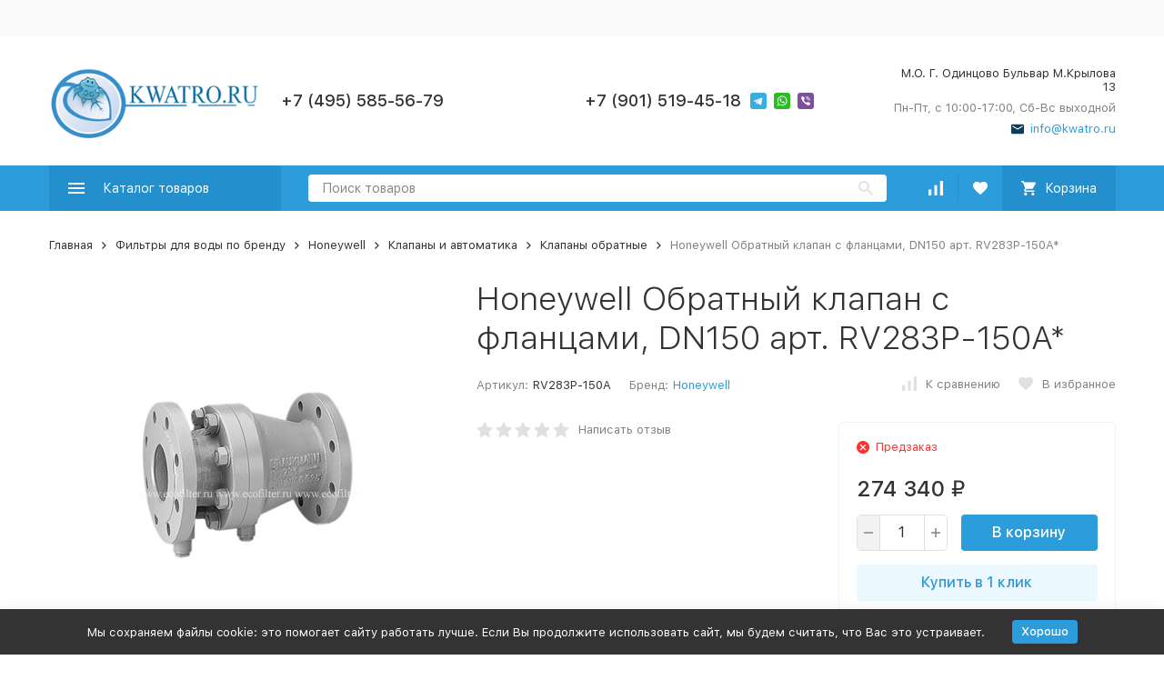

--- FILE ---
content_type: text/html; charset=utf-8
request_url: https://kwatro.ru/product/honeywell-obratnyj-klapan-s-flancami-dn150-art-rv283p-150a/
body_size: 37132
content:


	

	

	

	

	

	

	
<!DOCTYPE html><html lang="ru"><head prefix="og: http://ogp.me/ns# fb: http://ogp.me/ns/fb# product: http://ogp.me/ns/product#"><!-- meta --><meta http-equiv="Content-Type" content="text/html; charset=utf-8" /><meta name="viewport" content="width=device-width, initial-scale=1, maximum-scale=1" /><meta http-equiv="x-ua-compatible" content="IE=edge" /><meta name="format-detection" content="telephone=no" /><title>Купить Honeywell Обратный клапан с фланцами, DN150 арт. RV283P-150A* в интернет магазине Kwatro.Ru за 274 340 руб.</title><meta name="Description" content="В интернет-магазине Kwatro.Ru вы можете приобрести Honeywell Обратный клапан с фланцами, DN150 арт. RV283P-150A* из ассортимента Клапаны и автоматика всего за 274 340 руб." /><meta name="Keywords" content="Фильтр для воды,атолл,аквафор,гейзер,аквафильтр,барьер,атлас,кулмарт,watermax,вотербос,keosan,кеосан,компьютерный стол,кресло,victorinox,cross,waterman,aurora,carandache,visconti,parker" /><link rel="icon" href="/favicon.ico" type="image/x-icon"><!-- css --><style>:root {--container-width: 1485px;--svg-sprite-url: url("/wa-data/public/site/themes/megashop2/svg/css-sprite.svg?v=1.14.1");}@media (max-width: 1502px) {:root {--container-width: calc(100vw - 17px);}}:root {--home-slider-height: auto;--home-slider-height-adaptive: auto;}</style><style>@media (max-width: 1199px) {body:not(.c-page__d) .r-hidden-md {display: none !important;}}</style><style>:root {--primary-color: #2d9cdb;--primary-color-hover: rgb(67,166,223);--primary-color-alpha-5: rgba(45, 156, 219, .5);--dark-color: #0c3c57;--dark-color-alpha-5: rgba(12, 60, 87, .5);--accent-color: rgb(35,143,205);--accent-color-hover: rgb(31,127,183);--light-color: #ebf8ff;--light-color-hover: rgb(209,239,255);--footer-text-color: white;--price-with-compare-color: #ff3131;}</style><meta name="theme-color" content="#2d9cdb"><!-- Windows Phone --><meta name="msapplication-navbutton-color" content="#2d9cdb"><!-- iOS Safari --><meta name="apple-mobile-web-app-status-bar-style" content="#2d9cdb"><link href="/wa-content/font/ruble/arial/alsrubl-arial-regular.woff" rel="preload" as="font" type="font/woff2" crossorigin /><link href="/wa-data/public/site/themes/megashop2/assets/megashop.dependencies.main.css?v=1.14.1" rel="preload" as="style" onload="this.rel = 'stylesheet'"  /> <link href="/wa-data/public/site/themes/megashop2/css/megashop.site.min.css?v=1.14.1" rel="stylesheet"  /> <link href="/wa-data/public/shop/themes/megashop2/css/megashop.shop.min.css?v=1.14.1" rel="stylesheet"  /> <link href="/wa-data/public/site/themes/megashop2/user.css?v=1.14.1" rel="preload" as="style" onload="this.rel = 'stylesheet'" /> <link href="/wa-data/public/site/themes/megashop2/css/megashop.font.sf-pro-text.min.css?v=1.14.1" rel="preload" as="style" onload="this.rel = 'stylesheet'" /><!-- js --><script>window.megashop = {};</script> <script>window.megashop.config = {"commons":{"info_panel_html":"<div class=\"c-info-panel c-info-panel_dark\"><div class=\"l-container\"><div class=\"c-info-panel__container\"><div class=\"c-info-panel__content-container\"><\/div><div class=\"c-info-panel__close-button-container\"><span class=\"c-info-panel__close-button\"><span class=\"l-image-box\"><svg class=\"c-svg-icon \" width=\"12\" height=\"12\" fill=\"currentColor\" ><use xlink:href=\"#megashop-icon_cross\"><\/use><\/svg><\/span><\/span><\/div><\/div><\/div><\/div>","select_html":"<label class=\"c-select   \"><select class=\"c-select__control \" ><\/select><span class=\"c-select__box\"><span class=\"c-select__content\"><\/span><span class=\"c-select__arrow\"><svg class=\"c-svg-icon c-select__arrow-icon\" width=\"10\" height=\"6\" fill=\"currentColor\" ><use xlink:href=\"#megashop-icon_arrow-bottom\"><\/use><\/svg><\/span><\/span><span class=\"c-select__dropdown\"><\/span><\/label>","radio_html":"<label class=\"c-radio\"><input class=\"c-radio__control \" type=\"radio\"  value=\"1\"   \/><span class=\"c-radio__box\"><span class=\"c-radio__arrow\"><\/span><\/span><\/label>","checkbox_html":"<label class=\"c-checkbox\"><input class=\"c-checkbox__control \" type=\"checkbox\"  value=\"1\"   \/><span class=\"c-checkbox__box\"><span class=\"c-checkbox__arrow\"><\/span><\/span><\/label>","input_file_html":"<label class=\"c-input-file\"><input type=\"file\"  class=\"c-input-file__control\" \/><span class=\"c-input-file__box\"><span class=\"c-input-file__button-box\"><button class=\"c-input-file__button c-button c-button_style_inverse\" type=\"button\">\u0412\u044b\u0431\u0435\u0440\u0438\u0442\u0435 \u0444\u0430\u0439\u043b<\/button><\/span><span class=\"c-input-file__file-box\">\u0424\u0430\u0439\u043b \u043d\u0435 \u0432\u044b\u0431\u0440\u0430\u043d<\/span><\/span><\/label>","pseudo_link_icon_box_html":"<span class=\"c-pseudo-link-box   \"><span class=\"l-icon-box \"><span class=\"l-icon-box__icon\"> <\/span><span class=\"l-icon-box__content\"><span class=\"c-pseudo-link-box__link\" data-plain-text=\"0\"><\/span><\/span><\/span><\/span>","wa_url":"\/","login_url":"\/login\/","signup_url":"\/signup\/","forgotpassword_url":"\/forgotpassword\/","svg":{"symbols_sprite":"\/wa-data\/public\/site\/themes\/megashop2\/svg\/symbols-sprite.svg?v=1.14.1","spinner":"<span class=\"c-spinner\"><span class=\"l-image-box\"><svg class=\"c-svg-icon c-spinner__icon \" width=\"61\" height=\"61\" fill=\"light_color\" ><use xlink:href=\"#megashop-icon_spinner\"><\/use><\/svg><\/span><\/span>","trash":"<svg class=\"c-svg-icon \" width=\"16\" height=\"16\" fill=\"currentColor\" ><use xlink:href=\"#megashop-icon_trash\"><\/use><\/svg>","arrow_left":"<svg class=\"c-svg-icon \" width=\"6\" height=\"10\" fill=\"currentColor\" ><use xlink:href=\"#megashop-icon_arrow-left\"><\/use><\/svg>","arrow_right":"<svg class=\"c-svg-icon \" width=\"6\" height=\"10\" fill=\"currentColor\" ><use xlink:href=\"#megashop-icon_arrow-right\"><\/use><\/svg>","arrow_bottom":"<svg class=\"c-svg-icon \" width=\"10\" height=\"6\" fill=\"currentColor\" ><use xlink:href=\"#megashop-icon_arrow-bottom\"><\/use><\/svg>","cross":"<svg class=\"c-svg-icon \" width=\"12\" height=\"12\" fill=\"currentColor\" ><use xlink:href=\"#megashop-icon_cross\"><\/use><\/svg>","available":"<svg class=\"c-svg-icon \" width=\"16\" height=\"16\" fill=\"currentColor\" ><use xlink:href=\"#megashop-icon_available\"><\/use><\/svg>","no_available":"<svg class=\"c-svg-icon \" width=\"16\" height=\"16\" fill=\"currentColor\" ><use xlink:href=\"#megashop-icon_no-available\"><\/use><\/svg>"},"analytics":{"ym_counter":"","goals":{"add_to_cart":{"ym":"","ga_category":"","ga_action":""},"user_reg":{"ym":"","ga_category":"","ga_action":""},"add_review":{"ym":"","ga_category":"","ga_action":""},"add_to_compare":{"ym":"","ga_category":"","ga_action":""},"add_to_favorite":{"ym":"","ga_category":"","ga_action":""},"quick_view":{"ym":"","ga_category":"","ga_action":""}}},"header_variant":"1","is_cookie":false,"is_mobile":false,"catalog_onenter_timeout":500,"catalog_onleave_timeout":300,"cart_onenter_timeout":500,"cart_onleave_timeout":300,"has_premium":false,"ya_share_source":"yastatic"},"language":{"item":"\u0448\u0442.","\u0413\u043e\u0434":"\u0413\u043e\u0434","\u0421\u043c\u0435\u043d\u0438\u0442\u044c \u043f\u0430\u0440\u043e\u043b\u044c":"\u0421\u043c\u0435\u043d\u0438\u0442\u044c \u043f\u0430\u0440\u043e\u043b\u044c","\u0424\u0430\u0439\u043b \u043d\u0435 \u0432\u044b\u0431\u0440\u0430\u043d":"\u0424\u0430\u0439\u043b \u043d\u0435 \u0432\u044b\u0431\u0440\u0430\u043d","\u0412\u0445\u043e\u0434 \u043d\u0430 \u0441\u0430\u0439\u0442":"\u0412\u0445\u043e\u0434 \u043d\u0430 \u0441\u0430\u0439\u0442","message_max_count":"\u0418\u0437\u0432\u0438\u043d\u0438\u0442\u0435, \u043d\u043e \u0432 \u043d\u0430\u043b\u0438\u0447\u0438\u0438 \u0442\u043e\u043b\u044c\u043a\u043e %sku_count% \u0435\u0434\u0438\u043d\u0438\u0446 \u0442\u043e\u0432\u0430\u0440\u0430 %sku_name%. \u0412\u044b \u043c\u043e\u0436\u0435\u0442\u0435 \u0434\u043e\u0431\u0430\u0432\u0438\u0442\u044c \u0432 \u043a\u043e\u0440\u0437\u0438\u043d\u0443 \u0435\u0449\u0451 %max_sku_quantity%.","message_max_count_in_cart":"\u0418\u0437\u0432\u0438\u043d\u0438\u0442\u0435, \u043d\u043e \u0432 \u043d\u0430\u043b\u0438\u0447\u0438\u0438 \u0442\u043e\u043b\u044c\u043a\u043e %sku_count% \u0435\u0434\u0438\u043d\u0438\u0446 \u0442\u043e\u0432\u0430\u0440\u0430 %sku_name%, \u0438 \u0432\u0441\u0435 \u043e\u043d\u0438 \u0443\u0436\u0435 \u0432 \u0432\u0430\u0448\u0435\u0439 \u043a\u043e\u0440\u0437\u0438\u043d\u0435 \u043f\u043e\u043a\u0443\u043f\u043e\u043a.","to_favorites":"\u0412 \u0438\u0437\u0431\u0440\u0430\u043d\u043d\u043e\u0435","remove_from_favorites":"\u0423\u0434\u0430\u043b\u0438\u0442\u044c \u0438\u0437 \u0438\u0437\u0431\u0440\u0430\u043d\u043d\u043e\u0433\u043e","to_compare":"\u041a \u0441\u0440\u0430\u0432\u043d\u0435\u043d\u0438\u044e","remove_from_compare":"\u0423\u0434\u0430\u043b\u0438\u0442\u044c \u0438\u0437 \u0441\u0440\u0430\u0432\u043d\u0435\u043d\u0438\u044f","back_to_shopping":"\u0412\u0435\u0440\u043d\u0443\u0442\u044c\u0441\u044f \u043a \u043f\u043e\u043a\u0443\u043f\u043a\u0430\u043c","page_number":"\u0421\u0442\u0440\u0430\u043d\u0438\u0446\u0430 %page% \u0438\u0437 %pages_count%","for":"\u0437\u0430"},"shop":{"home_url":"\/","search_url":"\/search\/","cart_url":"\/order\/","cart_add_url":"\/cart\/add\/","cart_save_url":"\/cart\/save\/","cart_delete_url":"\/cart\/delete\/","compare_url":"\/compare\/","compare_id_url":"\/compare\/{$id}\/","compare_url_variant":"default","data_regions_url":"\/data\/regions\/","data_shipping_url":"\/data\/shipping\/","search_query":"","to_toggle_cart_button":false,"zero_price_text":"","is_enabled_2x":1,"is_enabled_srcset":true,"change_url_by_sku":false,"path":[],"add_affiliate_bonus_string":"\u042d\u0442\u043e\u0442 \u0437\u0430\u043a\u0430\u0437 \u0434\u043e\u0431\u0430\u0432\u0438\u0442 \\<strong\\>\\+(.*) \u0431\u043e\u043d\u0443\u0441\u043d\u044b\u0445 \u0431\u0430\u043b\u043b\u043e\u0432\\<\/strong\\>, \u043a\u043e\u0442\u043e\u0440\u044b\u0435 \u0432\u044b \u0437\u0430\u0442\u0435\u043c \u0441\u043c\u043e\u0436\u0435\u0442\u0435 \u0438\u0441\u043f\u043e\u043b\u044c\u0437\u043e\u0432\u0430\u0442\u044c \u0434\u043b\u044f \u043f\u043e\u043b\u0443\u0447\u0435\u043d\u0438\u044f \u0434\u043e\u043f\u043e\u043b\u043d\u0438\u0442\u0435\u043b\u044c\u043d\u044b\u0445 \u0441\u043a\u0438\u0434\u043e\u043a\\.","currency_info":{"RUB":{"code":"RUB","sign":"\u0440\u0443\u0431.","sign_html":"<span class=\"ruble\">\u20bd<\/span>","sign_position":1,"sign_delim":" ","decimal_point":",","frac_digits":"2","thousands_sep":" "},"USD":{"code":"USD","sign":"$","sign_html":"$","sign_position":0,"sign_delim":"","decimal_point":",","frac_digits":"2","thousands_sep":" "},"EUR":{"code":"EUR","sign":"\u20ac","sign_html":"\u20ac","sign_position":0,"sign_delim":"","decimal_point":",","frac_digits":"2","thousands_sep":" "},"GBP":{"code":"GBP","sign":"\u00a3","sign_html":"\u00a3","sign_position":0,"sign_delim":"","decimal_point":",","frac_digits":"2","thousands_sep":" "}},"currency":"RUB","primary_currency":"RUB","add_to_cart_effect":"modal_cross","fractional_config":{"frac_enabled":"","stock_units_enabled":"","base_units_enabled":""},"units":[{"id":"0","name":"\u0428\u0442\u0443\u043a\u0430","name_short":"\u0448\u0442."}],"slider_breakpoints":{"reviews_thumbs":{"10000":{"slidesPerView":4},"1485":{"slidesPerView":4},"1199":{"slidesPerView":3,"spaceBetween":30},"855":{"slidesPerView":2,"spaceBetween":30},"550":{"slidesPerView":1,"spaceBetween":30}},"brands_thumbs":{"1199":{"slidesPerView":4},"767":{"slidesPerView":1}},"posts_thumbs":{"10000":{"slidesPerView":5},"1485":{"slidesPerView":4},"1199":{"slidesPerView":4,"spaceBetween":30},"1000":{"spaceBetween":15},"768":{"slidesPerView":3,"spaceBetween":15},"555":{"slidesPerView":2,"spaceBetween":15},"424":{"slidesPerView":1}},"products_thumbs":{"1485":{"slidesPerView":5,"spaceBetween":15},"1400":{"slidesPerView":4,"spaceBetween":30},"1199":{"slidesPerView":3,"spaceBetween":30},"855":{"slidesPerView":2,"spaceBetween":30},"550":{"slidesPerView":1,"spaceBetween":30}},"products_thumbs_cols":{"1485":{"slidesPerView":5,"spaceBetween":15},"1400":{"slidesPerView":4,"spaceBetween":30},"1199":{"slidesPerView":3,"spaceBetween":30},"767":{"slidesPerView":2,"spaceBetween":30},"550":{"slidesPerView":2,"spaceBetween":30},"440":{"slidesPerView":2,"spaceBetween":15},"380":{"slidesPerView":2,"spaceBetween":10},"374":{"slidesPerView":2,"spaceBetween":6}},"products_thumbs_compact":{"440":{"slidesPerView":1}}},"images_sizes":{"thumbs":{"375":345,"425":393,"767":360},"m-thumbs":{"425":195,"560":260,"767":360}}},"photos":{"slider_breakpoints":{"photo_page":{"991":{"slidesPerView":4,"spaceBetween":10}}}}};</script><script>window.megashop.shop = {};</script><script>window.megashop.blog = {};</script><script>window.megashop.photos = {};</script><script src="/wa-data/public/site/themes/megashop2/assets/megashop.dependencies.commons.js?v=1.14.1"></script><script src="/wa-data/public/site/themes/megashop2/assets/megashop.dependencies.main.js?v=1.14.1"></script><script src="/wa-data/public/site/themes/megashop2/js/megashop.common.min.js?v=1.14.1"></script><script src="/wa-data/public/site/themes/megashop2/assets/megashop.dependencies.secondary.js?v=1.14.1" defer></script><script src="/wa-data/public/site/themes/megashop2/js/megashop.site.min.js?v=1.14.1" defer></script><script src="/wa-data/public/shop/themes/megashop2/js/megashop.shop.min.js?v=1.14.1" defer></script><script src="/wa-apps/blog/themes/megashop2/js/megashop.blog.min.js?v=1.14.1" defer></script><script src="/wa-apps/photos/themes/megashop2/js/megashop.photos.min.js?v=1.14.1" defer></script><script src="/wa-data/public/site/themes/megashop2/user.js?v=1.14.1" defer></script><script src="https://yastatic.net/es5-shims/0.0.2/es5-shims.min.js?v=1.14.1" defer></script><script src="https://yastatic.net/share2/share.js?v=1.14.1" defer></script><script>window.megashop && window.megashop.Svg ? window.megashop.Svg.load() : document.addEventListener('DOMContentLoaded', function () {window.megashop.Svg.load();});</script><meta property="og:type" content="website">
<meta property="og:title" content="Купить Honeywell Обратный клапан с фланцами, DN150 арт. RV283P-150A* в интернет магазине Kwatro.Ru за 274 340 руб.">
<meta property="og:description" content="В интернет-магазине Kwatro.Ru вы можете приобрести Honeywell Обратный клапан с фланцами, DN150 арт. RV283P-150A* из ассортимента Клапаны и автоматика всего за 274 340 руб.">
<meta property="og:image" content="https://kwatro.ru/wa-data/public/shop/products/94/21/22194/images/1956/1956.750x0.jpg">
<meta property="og:url" content="https://kwatro.ru/product/honeywell-obratnyj-klapan-s-flancami-dn150-art-rv283p-150a/">
<meta property="product:price:amount" content="274340">
<meta property="product:price:currency" content="RUB">
<link rel="icon" href="/favicon.ico?v=1629700085" type="image/x-icon" /><meta name="yandex-verification" content="91e82280c1ea761e" />

<script async src="https://www.googletagmanager.com/gtag/js?id=UA-22872251-1"></script>
<script>
  window.dataLayer = window.dataLayer || [];
  function gtag(){dataLayer.push(arguments);}
  gtag('js', new Date());

  gtag('config', 'UA-22872251-1');
  
</script><!-- plugin hook: 'frontend_head' --><!-- frontend_head.storequickorder-plugin --><link rel="stylesheet" href="/wa-apps/shop/plugins/storequickorder/css/storequickorder.css">
<style>
 
/* Стиль отвечающий за кнопку "Заказать" в диалоговом окне */
#storequickorder input.submit-button {
   /*width: 100px; закомментирован*/
}

</style>
<script  type="text/javascript" src="/wa-apps/shop/plugins/storequickorder/js/storequickorder.js">
</script><script  type="text/javascript">
function storequickorder_event_order_created() {
    //yaCounterXXXXXX.reachGoal('TARGET_NAME');
    //return true;
}
$(function(){ $.storequickorder.setOptions({always_show_active_button : false,button_name : "Купить в 1 клик",button_cart_name : "Заказать в 1 клик",button_name_not_available : "Купить в 1 клик",window_vert_align : true,window_style_position_absolute : false,window_margin_top : "200",check_stock_delay : "200",yaCounter_enabled : false,ga_enabled : 1,yaCounter_id : "6041038",yaCounter_target_name : "Подтверждение заказа",ga_id : "1",ga_target_name : "Покупка"}) });</script><!-- frontend_head.productsets-plugin --><script>(function ($) {$(function ($) {$.productsets.init({PLUGIN_URL: '/wa-apps/shop/plugins/productsets/',urls: {"buy":"\/productsets\/buy\/","load":"\/productsets\/load\/","getProductSkus":"\/productsets\/getProductSkus\/","cartPage":"\/order\/"},currency: {"code":"RUB","sign":"\u0440\u0443\u0431.","sign_html":"<span class=\"ruble\">\u20bd<\/span>","sign_position":1,"sign_delim":" ","decimal_point":",","frac_digits":"2","thousands_sep":" "},attr: {sliderArrow: 'data-productsets-bsa',sliderWrapArrow: 'data-productsets-bsab',skusPopupBundleBlock: 'data-productsets-spbb',skusPopupBundleHeader: 'data-productsets-sphb',skusPopupBundleClose: 'data-productsets-spclb',skusPopupBundleContent: 'data-productsets-spcb',skusPopupUserBundleBlock: 'data-productsets-spbu',skusPopupUserBundleClose: 'data-productsets-spclu',skusPopupUserBundleHeader: 'data-productsets-sphu',skusPopupUserBundleContent: 'data-productsets-spcu',successPopupBundleBlock: 'data-productsets-sucpbb',successPopupContentBundle: 'data-productsets-sucpcb',successPopupTickBundle: 'data-productsets-sucptb',successPopupLinkBundle: 'data-productsets-sucplb',successPopupButtonBundle: 'data-productsets-sucpbutb',successPopupCloseBundle: 'data-productsets-sucpclb',successPopupCloseUserBundle: 'data-productsets-sucpclu',successPopupButtonUserBundle: 'data-productsets-sucpbutu',successPopupLinkUserBundle: 'data-productsets-sucplu',successPopupTickUserBundle: 'data-productsets-sucptu',successPopupContentUserBundle: 'data-productsets-sucpcu',successPopupUserBundleBlock: 'data-productsets-sucpbu'},localeStrings: {"":"project-id-version: shop/plugins/productsets\npot-creation-date: 2020-01-28T19:00:32.705Z\nlast-translator: shop/plugins/productsets\nlanguage-team: shop/plugins/productsets\nmime-version: 1.0\ncontent-type: text/plain; charset=utf-8\ncontent-transfer-encoding: 8bit\nplural-forms: nplurals=3; plural=((((n%10)==1)&&((n%100)!=11))?(0):(((((n%10)>=2)&&((n%10)<=4))&&(((n%100)<10)||((n%100)>=20)))?(1):2));\n","The set is empty":"Набор пустой","Something wrong!":"Что-то пошло не так!","Products has been successfully added to the cart":"Товары были успешно добавлены в корзину","Continue shopping":"Продолжить покупки","Proceed to checkout":"Оформить заказ","Select product sku":"Выбрать вариант товара","1 product":["{n} товар","{n} товара","{n} товаров"],"This product is already selected":"Товар уже выбран","Product with the selected option combination is not available for purchase":"Товар с выбранными характеристиками не доступен для заказа","Minimal quantity of products is":"Минимальное количество товаров","Maximal quantity of products is":"Максимальное количество товаров","Select another product":"Выберите другой товар","delete":"удалить"}
,locale: "ru_RU"})});})(jQuery)</script><!-- frontend_head.carts-plugin --><!-- frontend_head.regions-plugin -->
<script src="/wa-apps/shop/plugins/regions/js/regions.js?v=3.2.5" defer></script>


    <link rel="stylesheet" href="/wa-apps/shop/plugins/regions/css/default.css?v=3.2.5" />
    <script src="/wa-apps/shop/plugins/regions/js/default.js?v=3.2.5" defer></script>

    <link rel="stylesheet" href="https://cdn.jsdelivr.net/npm/suggestions-jquery@22.6.0/dist/css/suggestions.min.css" />
    <script src="https://cdn.jsdelivr.net/npm/suggestions-jquery@22.6.0/dist/js/jquery.suggestions.min.js" defer></script>

<script>
    window.shop_plugins_regions = {"window_html":"<div class=\"shop-regions-window-wrapper\">\n    <div class=\"shop-regions-window-wrapper__window-wrapper\">\n        <div class=\"shop-regions-window-wrapper__window shop-regions-window shop-regions-window_with-popular\">\n            <div class=\"shop-regions-window-wrapper__close-btn shop-regions-window__close-btn\">\u2716<\/div>\n            <div class=\"shop-regions-window__header\">\u0423\u043a\u0430\u0436\u0438\u0442\u0435 \u0441\u0432\u043e\u0439 \u0433\u043e\u0440\u043e\u0434<\/div>\n            <div class=\"shop-regions-window__sub-header\">\u041e\u0442 \u044d\u0442\u043e\u0433\u043e \u0437\u0430\u0432\u0438\u0441\u0438\u0442 \u0441\u0442\u043e\u0438\u043c\u043e\u0441\u0442\u044c \u0434\u043e\u0441\u0442\u0430\u0432\u043a\u0438 \u0438 \u0432\u0430\u0440\u0438\u0430\u043d\u0442\u044b \u043e\u043f\u043b\u0430\u0442\u044b \u0432 \u0432\u0430\u0448 \u0440\u0435\u0433\u0438\u043e\u043d<\/div>\n                            <div class=\"shop-regions-window__search shop-regions-window-search\">\n                    <input type=\"text\" class=\"shop-regions-window-search__input\" placeholder=\"\u041d\u0430\u0447\u043d\u0438\u0442\u0435 \u0432\u0432\u043e\u0434\u0438\u0442\u044c \u043d\u0430\u0437\u0432\u0430\u043d\u0438\u0435 \u0433\u043e\u0440\u043e\u0434\u0430..\" \/>\n                    <span class=\"shop-regions-window-search__clear-btn\">\u2716<\/span>\n                <\/div>\n            \n            \n                                        \n            \n                                                                                            \n                                    \n                                    <div class=\"shop-regions-window__cities shop-regions-popular-cities-block\">\n                        <div class=\"shop-regions-popular-cities-block__popular-cities shop-regions-cities-block\">\n                            <div class=\"shop-regions-cities-block__header\">\u041f\u043e\u043f\u0443\u043b\u044f\u0440\u043d\u044b\u0435 \u0433\u043e\u0440\u043e\u0434\u0430<\/div>\n                                \n    <div class=\"shop-regions-cities-block__cities shop-regions-cities \">\n                \n                    <div class=\"shop-regions-cities__column\">\n                                    <div class=\"shop-regions-cities__city-row\">\n                                                <span\n                                class=\"shop-regions-cities__city\"\n                                data-city-id=\"1\"\n                        >\n                            \u041c\u043e\u0441\u043a\u0432\u0430\n                        <\/span>\n                    <\/div>\n                            <\/div>\n                    <div class=\"shop-regions-cities__column\">\n                                    <div class=\"shop-regions-cities__city-row\">\n                                                <span\n                                class=\"shop-regions-cities__city\"\n                                data-city-id=\"2\"\n                        >\n                            \u041e\u0434\u0438\u043d\u0446\u043e\u0432\u043e\n                        <\/span>\n                    <\/div>\n                            <\/div>\n                    <div class=\"shop-regions-cities__column\">\n                            <\/div>\n                <div class=\"shop-regions-cities__not-found-text\">\n            \u0413\u043e\u0440\u043e\u0434 \u043d\u0435 \u043d\u0430\u0439\u0434\u0435\u043d\n        <\/div>\n    <\/div>\n\n                            <div class=\"shop-regions-cities-block__footer\">\n                                <span class=\"shop-regions-popular-cities-block__show-all-cities-btn shop-regions-action-link\">\u041f\u043e\u043a\u0430\u0437\u0430\u0442\u044c \u0432\u0441\u0435 \u0433\u043e\u0440\u043e\u0434\u0430 (113)<\/span>\n                                <span class=\"shop-regions-popular-cities-block__hide-all-cities-btn shop-regions-action-link\">\u0421\u043a\u0440\u044b\u0442\u044c \u0432\u0441\u0435 \u0433\u043e\u0440\u043e\u0434\u0430<\/span>\n                            <\/div>\n                        <\/div>\n                        <div class=\"shop-regions-popular-cities-block__all-cities\">\n                                        \n        <div class=\" shop-regions-countries-block\">\n            <div class=\"shop-regions-countries-block__header\">\u0412\u0441\u0435 \u0433\u043e\u0440\u043e\u0434\u0430<\/div>\n            <div class=\"shop-regions-countries-block__container\">\n                <div class=\"shop-regions-countries-block__sidebar\">\n                                            <div class=\"shop-regions-countries-block__regions\">\n                            \n                                                            <div\n                                        class=\"shop-regions-countries-block__region shop-regions-countries-block__region_active\"\n                                        data-country-iso3=\"rus\"\n                                        data-region-code=\"01\"\n                                >\n                                                                            \u0410\u0434\u044b\u0433\u0435\u044f \u0440\u0435\u0441\u043f\u0443\u0431\u043b\u0438\u043a\u0430\n                                                                    <\/div>\n                                                            <div\n                                        class=\"shop-regions-countries-block__region \"\n                                        data-country-iso3=\"rus\"\n                                        data-region-code=\"33\"\n                                >\n                                                                            \u0412\u043b\u0430\u0434\u0438\u043c\u0438\u0440\u0441\u043a\u0430\u044f \u043e\u0431\u043b\u0430\u0441\u0442\u044c\n                                                                    <\/div>\n                                                            <div\n                                        class=\"shop-regions-countries-block__region \"\n                                        data-country-iso3=\"rus\"\n                                        data-region-code=\"31\"\n                                >\n                                                                            \u0411\u0435\u043b\u0433\u043e\u0440\u043e\u0434\u0441\u043a\u0430\u044f \u043e\u0431\u043b\u0430\u0441\u0442\u044c\n                                                                    <\/div>\n                                                            <div\n                                        class=\"shop-regions-countries-block__region \"\n                                        data-country-iso3=\"rus\"\n                                        data-region-code=\"38\"\n                                >\n                                                                            \u0418\u0440\u043a\u0443\u0442\u0441\u043a\u0430\u044f \u043e\u0431\u043b\u0430\u0441\u0442\u044c\n                                                                    <\/div>\n                                                            <div\n                                        class=\"shop-regions-countries-block__region \"\n                                        data-country-iso3=\"rus\"\n                                        data-region-code=\"29\"\n                                >\n                                                                            \u0410\u0440\u0445\u0430\u043d\u0433\u0435\u043b\u044c\u0441\u043a\u0430\u044f \u043e\u0431\u043b\u0430\u0441\u0442\u044c\n                                                                    <\/div>\n                                                            <div\n                                        class=\"shop-regions-countries-block__region \"\n                                        data-country-iso3=\"rus\"\n                                        data-region-code=\"30\"\n                                >\n                                                                            \u0410\u0441\u0442\u0440\u0430\u0445\u0430\u043d\u0441\u043a\u0430\u044f \u043e\u0431\u043b\u0430\u0441\u0442\u044c\n                                                                    <\/div>\n                                                            <div\n                                        class=\"shop-regions-countries-block__region \"\n                                        data-country-iso3=\"rus\"\n                                        data-region-code=\"35\"\n                                >\n                                                                            \u0412\u043e\u043b\u043e\u0433\u043e\u0434\u0441\u043a\u0430\u044f \u043e\u0431\u043b\u0430\u0441\u0442\u044c\n                                                                    <\/div>\n                                                            <div\n                                        class=\"shop-regions-countries-block__region \"\n                                        data-country-iso3=\"rus\"\n                                        data-region-code=\"50\"\n                                >\n                                                                            \u041c\u043e\u0441\u043a\u043e\u0432\u0441\u043a\u0430\u044f \u043e\u0431\u043b\u0430\u0441\u0442\u044c\n                                                                    <\/div>\n                                                            <div\n                                        class=\"shop-regions-countries-block__region \"\n                                        data-country-iso3=\"rus\"\n                                        data-region-code=\"22\"\n                                >\n                                                                            \u0410\u043b\u0442\u0430\u0439\u0441\u043a\u0438\u0439 \u043a\u0440\u0430\u0439\n                                                                    <\/div>\n                                                            <div\n                                        class=\"shop-regions-countries-block__region \"\n                                        data-country-iso3=\"rus\"\n                                        data-region-code=\"02\"\n                                >\n                                                                            \u0411\u0430\u0448\u043a\u043e\u0440\u0442\u043e\u0441\u0442\u0430\u043d \u0440\u0435\u0441\u043f\u0443\u0431\u043b\u0438\u043a\u0430\n                                                                    <\/div>\n                                                            <div\n                                        class=\"shop-regions-countries-block__region \"\n                                        data-country-iso3=\"rus\"\n                                        data-region-code=\"79\"\n                                >\n                                                                            \u0415\u0432\u0440\u0435\u0439\u0441\u043a\u0430\u044f \u0430\u0432\u0442\u043e\u043d\u043e\u043c\u043d\u0430\u044f \u043e\u0431\u043b\u0430\u0441\u0442\u044c\n                                                                    <\/div>\n                                                            <div\n                                        class=\"shop-regions-countries-block__region \"\n                                        data-country-iso3=\"rus\"\n                                        data-region-code=\"28\"\n                                >\n                                                                            \u0410\u043c\u0443\u0440\u0441\u043a\u0430\u044f \u043e\u0431\u043b\u0430\u0441\u0442\u044c\n                                                                    <\/div>\n                                                            <div\n                                        class=\"shop-regions-countries-block__region \"\n                                        data-country-iso3=\"rus\"\n                                        data-region-code=\"36\"\n                                >\n                                                                            \u0412\u043e\u0440\u043e\u043d\u0435\u0436\u0441\u043a\u0430\u044f \u043e\u0431\u043b\u0430\u0441\u0442\u044c\n                                                                    <\/div>\n                                                            <div\n                                        class=\"shop-regions-countries-block__region \"\n                                        data-country-iso3=\"rus\"\n                                        data-region-code=\"75\"\n                                >\n                                                                            \u0417\u0430\u0431\u0430\u0439\u043a\u0430\u043b\u044c\u0441\u043a\u0438\u0439 \u043a\u0440\u0430\u0439\n                                                                    <\/div>\n                                                            <div\n                                        class=\"shop-regions-countries-block__region \"\n                                        data-country-iso3=\"rus\"\n                                        data-region-code=\"32\"\n                                >\n                                                                            \u0411\u0440\u044f\u043d\u0441\u043a\u0430\u044f \u043e\u0431\u043b\u0430\u0441\u0442\u044c\n                                                                    <\/div>\n                                                            <div\n                                        class=\"shop-regions-countries-block__region \"\n                                        data-country-iso3=\"rus\"\n                                        data-region-code=\"05\"\n                                >\n                                                                            \u0414\u0430\u0433\u0435\u0441\u0442\u0430\u043d \u0440\u0435\u0441\u043f\u0443\u0431\u043b\u0438\u043a\u0430\n                                                                    <\/div>\n                                                            <div\n                                        class=\"shop-regions-countries-block__region \"\n                                        data-country-iso3=\"rus\"\n                                        data-region-code=\"34\"\n                                >\n                                                                            \u0412\u043e\u043b\u0433\u043e\u0433\u0440\u0430\u0434\u0441\u043a\u0430\u044f \u043e\u0431\u043b\u0430\u0441\u0442\u044c\n                                                                    <\/div>\n                                                            <div\n                                        class=\"shop-regions-countries-block__region \"\n                                        data-country-iso3=\"rus\"\n                                        data-region-code=\"04\"\n                                >\n                                                                            \u0410\u043b\u0442\u0430\u0439 \u0440\u0435\u0441\u043f\u0443\u0431\u043b\u0438\u043a\u0430\n                                                                    <\/div>\n                                                            <div\n                                        class=\"shop-regions-countries-block__region \"\n                                        data-country-iso3=\"rus\"\n                                        data-region-code=\"03\"\n                                >\n                                                                            \u0411\u0443\u0440\u044f\u0442\u0438\u044f \u0440\u0435\u0441\u043f\u0443\u0431\u043b\u0438\u043a\u0430\n                                                                    <\/div>\n                                                            <div\n                                        class=\"shop-regions-countries-block__region \"\n                                        data-country-iso3=\"rus\"\n                                        data-region-code=\"37\"\n                                >\n                                                                            \u0418\u0432\u0430\u043d\u043e\u0432\u0441\u043a\u0430\u044f \u043e\u0431\u043b\u0430\u0441\u0442\u044c\n                                                                    <\/div>\n                                                            <div\n                                        class=\"shop-regions-countries-block__region \"\n                                        data-country-iso3=\"rus\"\n                                        data-region-code=\"06\"\n                                >\n                                                                            \u0418\u043d\u0433\u0443\u0448\u0435\u0442\u0438\u044f \u0440\u0435\u0441\u043f\u0443\u0431\u043b\u0438\u043a\u0430\n                                                                    <\/div>\n                                                            <div\n                                        class=\"shop-regions-countries-block__region \"\n                                        data-country-iso3=\"rus\"\n                                        data-region-code=\"77\"\n                                >\n                                                                            \u041c\u043e\u0441\u043a\u0432\u0430\n                                                                    <\/div>\n                                                    <\/div>\n                                    <\/div>\n                <div class=\"shop-regions-countries-block__content\">\n                                                                        <div\n                                    class=\"shop-regions-countries-block__cities shop-regions-countries-block__cities_active\"\n                                    data-country-iso3=\"rus\"\n                                    data-region-code=\"01\"\n                            >\n\n                                    \n    <div class=\" shop-regions-cities shop-regions-cities_letter\">\n                                    \n                    <div class=\"shop-regions-cities__column\">\n                                    <div class=\"shop-regions-cities__city-row\">\n                                                    \n                            \n                                                                            <span\n                                class=\"shop-regions-cities__city\"\n                                data-city-id=\"3\"\n                        >\n                            \n                        <\/span>\n                    <\/div>\n                            <\/div>\n                    <div class=\"shop-regions-cities__column\">\n                            <\/div>\n                    <div class=\"shop-regions-cities__column\">\n                            <\/div>\n                <div class=\"shop-regions-cities__not-found-text\">\n            \u0413\u043e\u0440\u043e\u0434 \u043d\u0435 \u043d\u0430\u0439\u0434\u0435\u043d\n        <\/div>\n    <\/div>\n\n                            <\/div>\n                                                    <div\n                                    class=\"shop-regions-countries-block__cities \"\n                                    data-country-iso3=\"rus\"\n                                    data-region-code=\"33\"\n                            >\n\n                                    \n    <div class=\" shop-regions-cities shop-regions-cities_letter\">\n                                    \n                    <div class=\"shop-regions-cities__column\">\n                                    <div class=\"shop-regions-cities__city-row\">\n                                                    \n                                                            <span class=\"shop-regions-cities__city-letter\">\n                                    \u0410\n                                <\/span>\n                            \n                                                                            <span\n                                class=\"shop-regions-cities__city\"\n                                data-city-id=\"47\"\n                        >\n                            \u0410\u043b\u0435\u043a\u0441\u0430\u043d\u0434\u0440\u043e\u0432\n                        <\/span>\n                    <\/div>\n                                    <div class=\"shop-regions-cities__city-row\">\n                                                    \n                                                            <span class=\"shop-regions-cities__city-letter\">\n                                    \u0412\n                                <\/span>\n                            \n                                                                            <span\n                                class=\"shop-regions-cities__city\"\n                                data-city-id=\"43\"\n                        >\n                            \u0412\u043b\u0430\u0434\u0438\u043c\u0438\u0440\n                        <\/span>\n                    <\/div>\n                                    <div class=\"shop-regions-cities__city-row\">\n                                                    \n                                                            <span class=\"shop-regions-cities__city-letter\">\n                                    \u0413\n                                <\/span>\n                            \n                                                                            <span\n                                class=\"shop-regions-cities__city\"\n                                data-city-id=\"48\"\n                        >\n                            \u0413\u0443\u0441\u044c-\u0425\u0440\u0443\u0441\u0442\u0430\u043b\u044c\u043d\u044b\u0439\n                        <\/span>\n                    <\/div>\n                            <\/div>\n                    <div class=\"shop-regions-cities__column\">\n                                    <div class=\"shop-regions-cities__city-row\">\n                                                    \n                                                            <span class=\"shop-regions-cities__city-letter\">\n                                    \u041a\n                                <\/span>\n                            \n                                                                            <span\n                                class=\"shop-regions-cities__city\"\n                                data-city-id=\"45\"\n                        >\n                            \u041a\u043e\u0432\u0440\u043e\u0432\n                        <\/span>\n                    <\/div>\n                                    <div class=\"shop-regions-cities__city-row\">\n                                                    \n                            \n                                                                            <span\n                                class=\"shop-regions-cities__city\"\n                                data-city-id=\"50\"\n                        >\n                            \u041a\u043e\u043b\u044c\u0447\u0443\u0433\u0438\u043d\u043e\n                        <\/span>\n                    <\/div>\n                                    <div class=\"shop-regions-cities__city-row\">\n                                                    \n                                                            <span class=\"shop-regions-cities__city-letter\">\n                                    \u041c\n                                <\/span>\n                            \n                                                                            <span\n                                class=\"shop-regions-cities__city\"\n                                data-city-id=\"44\"\n                        >\n                            \u041c\u0443\u0440\u043e\u043c\n                        <\/span>\n                    <\/div>\n                            <\/div>\n                    <div class=\"shop-regions-cities__column\">\n                                    <div class=\"shop-regions-cities__city-row\">\n                                                    \n                                                            <span class=\"shop-regions-cities__city-letter\">\n                                    \u041f\n                                <\/span>\n                            \n                                                                            <span\n                                class=\"shop-regions-cities__city\"\n                                data-city-id=\"49\"\n                        >\n                            \u041f\u043e\u043a\u0440\u043e\u0432\n                        <\/span>\n                    <\/div>\n                                    <div class=\"shop-regions-cities__city-row\">\n                                                    \n                                                            <span class=\"shop-regions-cities__city-letter\">\n                                    \u0421\n                                <\/span>\n                            \n                                                                            <span\n                                class=\"shop-regions-cities__city\"\n                                data-city-id=\"46\"\n                        >\n                            \u0421\u0443\u0437\u0434\u0430\u043b\u044c\n                        <\/span>\n                    <\/div>\n                            <\/div>\n                <div class=\"shop-regions-cities__not-found-text\">\n            \u0413\u043e\u0440\u043e\u0434 \u043d\u0435 \u043d\u0430\u0439\u0434\u0435\u043d\n        <\/div>\n    <\/div>\n\n                            <\/div>\n                                                    <div\n                                    class=\"shop-regions-countries-block__cities \"\n                                    data-country-iso3=\"rus\"\n                                    data-region-code=\"31\"\n                            >\n\n                                    \n    <div class=\" shop-regions-cities shop-regions-cities_letter\">\n                                    \n                    <div class=\"shop-regions-cities__column\">\n                                    <div class=\"shop-regions-cities__city-row\">\n                                                    \n                                                            <span class=\"shop-regions-cities__city-letter\">\n                                    \u0410\n                                <\/span>\n                            \n                                                                            <span\n                                class=\"shop-regions-cities__city\"\n                                data-city-id=\"33\"\n                        >\n                            \u0410\u043b\u0435\u043a\u0441\u0435\u0435\u0432\u043a\u0430\n                        <\/span>\n                    <\/div>\n                                    <div class=\"shop-regions-cities__city-row\">\n                                                    \n                                                            <span class=\"shop-regions-cities__city-letter\">\n                                    \u0411\n                                <\/span>\n                            \n                                                                            <span\n                                class=\"shop-regions-cities__city\"\n                                data-city-id=\"28\"\n                        >\n                            \u0411\u0435\u043b\u0433\u043e\u0440\u043e\u0434\n                        <\/span>\n                    <\/div>\n                                    <div class=\"shop-regions-cities__city-row\">\n                                                    \n                                                            <span class=\"shop-regions-cities__city-letter\">\n                                    \u0412\n                                <\/span>\n                            \n                                                                            <span\n                                class=\"shop-regions-cities__city\"\n                                data-city-id=\"32\"\n                        >\n                            \u0412\u0430\u043b\u0443\u0439\u043a\u0438\n                        <\/span>\n                    <\/div>\n                            <\/div>\n                    <div class=\"shop-regions-cities__column\">\n                                    <div class=\"shop-regions-cities__city-row\">\n                                                    \n                                                            <span class=\"shop-regions-cities__city-letter\">\n                                    \u0413\n                                <\/span>\n                            \n                                                                            <span\n                                class=\"shop-regions-cities__city\"\n                                data-city-id=\"35\"\n                        >\n                            \u0413\u0440\u0430\u0439\u0432\u043e\u0440\u043e\u043d\n                        <\/span>\n                    <\/div>\n                                    <div class=\"shop-regions-cities__city-row\">\n                                                    \n                            \n                                                                            <span\n                                class=\"shop-regions-cities__city\"\n                                data-city-id=\"31\"\n                        >\n                            \u0413\u0443\u0431\u043a\u0438\u043d\n                        <\/span>\n                    <\/div>\n                                    <div class=\"shop-regions-cities__city-row\">\n                                                    \n                                                            <span class=\"shop-regions-cities__city-letter\">\n                                    \u041d\n                                <\/span>\n                            \n                                                                            <span\n                                class=\"shop-regions-cities__city\"\n                                data-city-id=\"34\"\n                        >\n                            \u041d\u043e\u0432\u044b\u0439 \u041e\u0441\u043a\u043e\u043b\n                        <\/span>\n                    <\/div>\n                            <\/div>\n                    <div class=\"shop-regions-cities__column\">\n                                    <div class=\"shop-regions-cities__city-row\">\n                                                    \n                                                            <span class=\"shop-regions-cities__city-letter\">\n                                    \u0421\n                                <\/span>\n                            \n                                                                            <span\n                                class=\"shop-regions-cities__city\"\n                                data-city-id=\"29\"\n                        >\n                            \u0421\u0442\u0430\u0440\u044b\u0439 \u041e\u0441\u043a\u043e\u043b\n                        <\/span>\n                    <\/div>\n                                    <div class=\"shop-regions-cities__city-row\">\n                                                    \n                                                            <span class=\"shop-regions-cities__city-letter\">\n                                    \u0428\n                                <\/span>\n                            \n                                                                            <span\n                                class=\"shop-regions-cities__city\"\n                                data-city-id=\"30\"\n                        >\n                            \u0428\u0435\u0431\u0435\u043a\u0438\u043d\u043e\n                        <\/span>\n                    <\/div>\n                            <\/div>\n                <div class=\"shop-regions-cities__not-found-text\">\n            \u0413\u043e\u0440\u043e\u0434 \u043d\u0435 \u043d\u0430\u0439\u0434\u0435\u043d\n        <\/div>\n    <\/div>\n\n                            <\/div>\n                                                    <div\n                                    class=\"shop-regions-countries-block__cities \"\n                                    data-country-iso3=\"rus\"\n                                    data-region-code=\"38\"\n                            >\n\n                                    \n    <div class=\" shop-regions-cities shop-regions-cities_letter\">\n                                    \n                    <div class=\"shop-regions-cities__column\">\n                                    <div class=\"shop-regions-cities__city-row\">\n                                                    \n                                                            <span class=\"shop-regions-cities__city-letter\">\n                                    \u0410\n                                <\/span>\n                            \n                                                                            <span\n                                class=\"shop-regions-cities__city\"\n                                data-city-id=\"94\"\n                        >\n                            \u0410\u043d\u0433\u0430\u0440\u0441\u043a\n                        <\/span>\n                    <\/div>\n                                    <div class=\"shop-regions-cities__city-row\">\n                                                    \n                                                            <span class=\"shop-regions-cities__city-letter\">\n                                    \u0411\n                                <\/span>\n                            \n                                                                            <span\n                                class=\"shop-regions-cities__city\"\n                                data-city-id=\"95\"\n                        >\n                            \u0411\u0440\u0430\u0442\u0441\u043a\n                        <\/span>\n                    <\/div>\n                            <\/div>\n                    <div class=\"shop-regions-cities__column\">\n                                    <div class=\"shop-regions-cities__city-row\">\n                                                    \n                                                            <span class=\"shop-regions-cities__city-letter\">\n                                    \u0418\n                                <\/span>\n                            \n                                                                            <span\n                                class=\"shop-regions-cities__city\"\n                                data-city-id=\"93\"\n                        >\n                            \u0418\u0440\u043a\u0443\u0442\u0441\u043a\n                        <\/span>\n                    <\/div>\n                                    <div class=\"shop-regions-cities__city-row\">\n                                                    \n                                                            <span class=\"shop-regions-cities__city-letter\">\n                                    \u0423\n                                <\/span>\n                            \n                                                                            <span\n                                class=\"shop-regions-cities__city\"\n                                data-city-id=\"96\"\n                        >\n                            \u0423\u0441\u043e\u043b\u044c\u0435-\u0421\u0438\u0431\u0438\u0440\u0441\u043a\u043e\u0435\n                        <\/span>\n                    <\/div>\n                            <\/div>\n                    <div class=\"shop-regions-cities__column\">\n                                    <div class=\"shop-regions-cities__city-row\">\n                                                    \n                            \n                                                                            <span\n                                class=\"shop-regions-cities__city\"\n                                data-city-id=\"98\"\n                        >\n                            \u0423\u0441\u0442\u044c-\u0418\u043b\u0438\u043c\u0441\u043a\n                        <\/span>\n                    <\/div>\n                                    <div class=\"shop-regions-cities__city-row\">\n                                                    \n                                                            <span class=\"shop-regions-cities__city-letter\">\n                                    \u0428\n                                <\/span>\n                            \n                                                                            <span\n                                class=\"shop-regions-cities__city\"\n                                data-city-id=\"97\"\n                        >\n                            \u0428\u0435\u043b\u0435\u0445\u043e\u0432\n                        <\/span>\n                    <\/div>\n                            <\/div>\n                <div class=\"shop-regions-cities__not-found-text\">\n            \u0413\u043e\u0440\u043e\u0434 \u043d\u0435 \u043d\u0430\u0439\u0434\u0435\u043d\n        <\/div>\n    <\/div>\n\n                            <\/div>\n                                                    <div\n                                    class=\"shop-regions-countries-block__cities \"\n                                    data-country-iso3=\"rus\"\n                                    data-region-code=\"29\"\n                            >\n\n                                    \n    <div class=\" shop-regions-cities shop-regions-cities_letter\">\n                                    \n                    <div class=\"shop-regions-cities__column\">\n                                    <div class=\"shop-regions-cities__city-row\">\n                                                    \n                                                            <span class=\"shop-regions-cities__city-letter\">\n                                    \u0410\n                                <\/span>\n                            \n                                                                            <span\n                                class=\"shop-regions-cities__city\"\n                                data-city-id=\"7\"\n                        >\n                            \u0410\u0440\u0445\u0430\u043d\u0433\u0435\u043b\u044c\u0441\u043a\n                        <\/span>\n                    <\/div>\n                                    <div class=\"shop-regions-cities__city-row\">\n                                                    \n                                                            <span class=\"shop-regions-cities__city-letter\">\n                                    \u0412\n                                <\/span>\n                            \n                                                                            <span\n                                class=\"shop-regions-cities__city\"\n                                data-city-id=\"11\"\n                        >\n                            \u0412\u0435\u043b\u044c\u0441\u043a\n                        <\/span>\n                    <\/div>\n                            <\/div>\n                    <div class=\"shop-regions-cities__column\">\n                                    <div class=\"shop-regions-cities__city-row\">\n                                                    \n                                                            <span class=\"shop-regions-cities__city-letter\">\n                                    \u041a\n                                <\/span>\n                            \n                                                                            <span\n                                class=\"shop-regions-cities__city\"\n                                data-city-id=\"9\"\n                        >\n                            \u041a\u043e\u0442\u043b\u0430\u0441\n                        <\/span>\n                    <\/div>\n                                    <div class=\"shop-regions-cities__city-row\">\n                                                    \n                                                            <span class=\"shop-regions-cities__city-letter\">\n                                    \u041c\n                                <\/span>\n                            \n                                                                            <span\n                                class=\"shop-regions-cities__city\"\n                                data-city-id=\"10\"\n                        >\n                            \u041c\u0438\u0440\u043d\u044b\u0439\n                        <\/span>\n                    <\/div>\n                            <\/div>\n                    <div class=\"shop-regions-cities__column\">\n                                    <div class=\"shop-regions-cities__city-row\">\n                                                    \n                                                            <span class=\"shop-regions-cities__city-letter\">\n                                    \u041d\n                                <\/span>\n                            \n                                                                            <span\n                                class=\"shop-regions-cities__city\"\n                                data-city-id=\"12\"\n                        >\n                            \u041d\u043e\u0432\u043e\u0434\u0432\u0438\u043d\u0441\u043a\n                        <\/span>\n                    <\/div>\n                                    <div class=\"shop-regions-cities__city-row\">\n                                                    \n                                                            <span class=\"shop-regions-cities__city-letter\">\n                                    \u0421\n                                <\/span>\n                            \n                                                                            <span\n                                class=\"shop-regions-cities__city\"\n                                data-city-id=\"8\"\n                        >\n                            \u0421\u0435\u0432\u0435\u0440\u043e\u0434\u0432\u0438\u043d\u0441\u043a\n                        <\/span>\n                    <\/div>\n                            <\/div>\n                <div class=\"shop-regions-cities__not-found-text\">\n            \u0413\u043e\u0440\u043e\u0434 \u043d\u0435 \u043d\u0430\u0439\u0434\u0435\u043d\n        <\/div>\n    <\/div>\n\n                            <\/div>\n                                                    <div\n                                    class=\"shop-regions-countries-block__cities \"\n                                    data-country-iso3=\"rus\"\n                                    data-region-code=\"30\"\n                            >\n\n                                    \n    <div class=\" shop-regions-cities shop-regions-cities_letter\">\n                                    \n                    <div class=\"shop-regions-cities__column\">\n                                    <div class=\"shop-regions-cities__city-row\">\n                                                    \n                                                            <span class=\"shop-regions-cities__city-letter\">\n                                    \u0410\n                                <\/span>\n                            \n                                                                            <span\n                                class=\"shop-regions-cities__city\"\n                                data-city-id=\"13\"\n                        >\n                            \u0410\u0441\u0442\u0440\u0430\u0445\u0430\u043d\u044c\n                        <\/span>\n                    <\/div>\n                            <\/div>\n                    <div class=\"shop-regions-cities__column\">\n                                    <div class=\"shop-regions-cities__city-row\">\n                                                    \n                            \n                                                                            <span\n                                class=\"shop-regions-cities__city\"\n                                data-city-id=\"20\"\n                        >\n                            \u0410\u0445\u0442\u0443\u0431\u0438\u043d\u0441\u043a\n                        <\/span>\n                    <\/div>\n                            <\/div>\n                    <div class=\"shop-regions-cities__column\">\n                            <\/div>\n                <div class=\"shop-regions-cities__not-found-text\">\n            \u0413\u043e\u0440\u043e\u0434 \u043d\u0435 \u043d\u0430\u0439\u0434\u0435\u043d\n        <\/div>\n    <\/div>\n\n                            <\/div>\n                                                    <div\n                                    class=\"shop-regions-countries-block__cities \"\n                                    data-country-iso3=\"rus\"\n                                    data-region-code=\"35\"\n                            >\n\n                                    \n    <div class=\" shop-regions-cities shop-regions-cities_letter\">\n                                    \n                    <div class=\"shop-regions-cities__column\">\n                                    <div class=\"shop-regions-cities__city-row\">\n                                                    \n                                                            <span class=\"shop-regions-cities__city-letter\">\n                                    \u0411\n                                <\/span>\n                            \n                                                                            <span\n                                class=\"shop-regions-cities__city\"\n                                data-city-id=\"66\"\n                        >\n                            \u0411\u0430\u0431\u0430\u0435\u0432\u043e\n                        <\/span>\n                    <\/div>\n                                    <div class=\"shop-regions-cities__city-row\">\n                                                    \n                            \n                                                                            <span\n                                class=\"shop-regions-cities__city\"\n                                data-city-id=\"63\"\n                        >\n                            \u0411\u0435\u043b\u043e\u0437\u0435\u0440\u0441\u043a\n                        <\/span>\n                    <\/div>\n                                    <div class=\"shop-regions-cities__city-row\">\n                                                    \n                                                            <span class=\"shop-regions-cities__city-letter\">\n                                    \u0412\n                                <\/span>\n                            \n                                                                            <span\n                                class=\"shop-regions-cities__city\"\n                                data-city-id=\"61\"\n                        >\n                            \u0412\u0435\u043b\u0438\u043a\u0438\u0439 \u0423\u0441\u0442\u044e\u0433\n                        <\/span>\n                    <\/div>\n                            <\/div>\n                    <div class=\"shop-regions-cities__column\">\n                                    <div class=\"shop-regions-cities__city-row\">\n                                                    \n                            \n                                                                            <span\n                                class=\"shop-regions-cities__city\"\n                                data-city-id=\"59\"\n                        >\n                            \u0412\u043e\u043b\u043e\u0433\u0434\u0430\n                        <\/span>\n                    <\/div>\n                                    <div class=\"shop-regions-cities__city-row\">\n                                                    \n                            \n                                                                            <span\n                                class=\"shop-regions-cities__city\"\n                                data-city-id=\"65\"\n                        >\n                            \u0412\u044b\u0442\u0435\u0433\u0440\u0430\n                        <\/span>\n                    <\/div>\n                                    <div class=\"shop-regions-cities__city-row\">\n                                                    \n                                                            <span class=\"shop-regions-cities__city-letter\">\n                                    \u041a\n                                <\/span>\n                            \n                                                                            <span\n                                class=\"shop-regions-cities__city\"\n                                data-city-id=\"64\"\n                        >\n                            \u041a\u0438\u0440\u0438\u043b\u043b\u043e\u0432\n                        <\/span>\n                    <\/div>\n                            <\/div>\n                    <div class=\"shop-regions-cities__column\">\n                                    <div class=\"shop-regions-cities__city-row\">\n                                                    \n                                                            <span class=\"shop-regions-cities__city-letter\">\n                                    \u0422\n                                <\/span>\n                            \n                                                                            <span\n                                class=\"shop-regions-cities__city\"\n                                data-city-id=\"62\"\n                        >\n                            \u0422\u043e\u0442\u044c\u043c\u0430\n                        <\/span>\n                    <\/div>\n                                    <div class=\"shop-regions-cities__city-row\">\n                                                    \n                                                            <span class=\"shop-regions-cities__city-letter\">\n                                    \u0427\n                                <\/span>\n                            \n                                                                            <span\n                                class=\"shop-regions-cities__city\"\n                                data-city-id=\"60\"\n                        >\n                            \u0427\u0435\u0440\u0435\u043f\u043e\u0432\u0435\u0446\n                        <\/span>\n                    <\/div>\n                            <\/div>\n                <div class=\"shop-regions-cities__not-found-text\">\n            \u0413\u043e\u0440\u043e\u0434 \u043d\u0435 \u043d\u0430\u0439\u0434\u0435\u043d\n        <\/div>\n    <\/div>\n\n                            <\/div>\n                                                    <div\n                                    class=\"shop-regions-countries-block__cities \"\n                                    data-country-iso3=\"rus\"\n                                    data-region-code=\"50\"\n                            >\n\n                                    \n    <div class=\" shop-regions-cities shop-regions-cities_letter\">\n                                    \n                    <div class=\"shop-regions-cities__column\">\n                                    <div class=\"shop-regions-cities__city-row\">\n                                                    \n                                                            <span class=\"shop-regions-cities__city-letter\">\n                                    \u0411\n                                <\/span>\n                            \n                                                                            <span\n                                class=\"shop-regions-cities__city\"\n                                data-city-id=\"104\"\n                        >\n                            \u0411\u0430\u043b\u0430\u0448\u0438\u0445\u0430\n                        <\/span>\n                    <\/div>\n                                    <div class=\"shop-regions-cities__city-row\">\n                                                    \n                                                            <span class=\"shop-regions-cities__city-letter\">\n                                    \u0412\n                                <\/span>\n                            \n                                                                            <span\n                                class=\"shop-regions-cities__city\"\n                                data-city-id=\"103\"\n                        >\n                            \u0412\u0438\u0434\u043d\u043e\u0435\n                        <\/span>\n                    <\/div>\n                                    <div class=\"shop-regions-cities__city-row\">\n                                                    \n                                                            <span class=\"shop-regions-cities__city-letter\">\n                                    \u0414\n                                <\/span>\n                            \n                                                                            <span\n                                class=\"shop-regions-cities__city\"\n                                data-city-id=\"108\"\n                        >\n                            \u0414\u043e\u043b\u0433\u043e\u043f\u0440\u0443\u0434\u043d\u044b\u0439\n                        <\/span>\n                    <\/div>\n                                    <div class=\"shop-regions-cities__city-row\">\n                                                    \n                            \n                                                                            <span\n                                class=\"shop-regions-cities__city\"\n                                data-city-id=\"110\"\n                        >\n                            \u0414\u043e\u043c\u043e\u0434\u0435\u0434\u043e\u0432\u043e\n                        <\/span>\n                    <\/div>\n                                    <div class=\"shop-regions-cities__city-row\">\n                                                    \n                                                            <span class=\"shop-regions-cities__city-letter\">\n                                    \u041a\n                                <\/span>\n                            \n                                                                            <span\n                                class=\"shop-regions-cities__city\"\n                                data-city-id=\"106\"\n                        >\n                            \u041a\u043e\u0440\u043e\u043b\u0451\u0432\n                        <\/span>\n                    <\/div>\n                                    <div class=\"shop-regions-cities__city-row\">\n                                                    \n                            \n                                                                            <span\n                                class=\"shop-regions-cities__city\"\n                                data-city-id=\"107\"\n                        >\n                            \u041a\u0440\u0430\u0441\u043d\u043e\u0433\u043e\u0440\u0441\u043a\n                        <\/span>\n                    <\/div>\n                            <\/div>\n                    <div class=\"shop-regions-cities__column\">\n                                    <div class=\"shop-regions-cities__city-row\">\n                                                    \n                                                            <span class=\"shop-regions-cities__city-letter\">\n                                    \u041b\n                                <\/span>\n                            \n                                                                            <span\n                                class=\"shop-regions-cities__city\"\n                                data-city-id=\"112\"\n                        >\n                            \u041b\u043e\u0431\u043d\u044f\n                        <\/span>\n                    <\/div>\n                                    <div class=\"shop-regions-cities__city-row\">\n                                                    \n                            \n                                                                            <span\n                                class=\"shop-regions-cities__city\"\n                                data-city-id=\"99\"\n                        >\n                            \u041b\u044e\u0431\u0435\u0440\u0446\u044b\n                        <\/span>\n                    <\/div>\n                                    <div class=\"shop-regions-cities__city-row\">\n                                                    \n                                                            <span class=\"shop-regions-cities__city-letter\">\n                                    \u041c\n                                <\/span>\n                            \n                                                                            <span\n                                class=\"shop-regions-cities__city\"\n                                data-city-id=\"105\"\n                        >\n                            \u041c\u044b\u0442\u0438\u0449\u0438\n                        <\/span>\n                    <\/div>\n                                    <div class=\"shop-regions-cities__city-row\">\n                                                    \n                                                            <span class=\"shop-regions-cities__city-letter\">\n                                    \u041e\n                                <\/span>\n                            \n                                                                            <span\n                                class=\"shop-regions-cities__city\"\n                                data-city-id=\"2\"\n                        >\n                            \u041e\u0434\u0438\u043d\u0446\u043e\u0432\u043e\n                        <\/span>\n                    <\/div>\n                                    <div class=\"shop-regions-cities__city-row\">\n                                                    \n                                                            <span class=\"shop-regions-cities__city-letter\">\n                                    \u041f\n                                <\/span>\n                            \n                                                                            <span\n                                class=\"shop-regions-cities__city\"\n                                data-city-id=\"102\"\n                        >\n                            \u041f\u043e\u0434\u043e\u043b\u044c\u0441\u043a\n                        <\/span>\n                    <\/div>\n                            <\/div>\n                    <div class=\"shop-regions-cities__column\">\n                                    <div class=\"shop-regions-cities__city-row\">\n                                                    \n                            \n                                                                            <span\n                                class=\"shop-regions-cities__city\"\n                                data-city-id=\"113\"\n                        >\n                            \u041f\u0443\u0448\u043a\u0438\u043d\u043e\n                        <\/span>\n                    <\/div>\n                                    <div class=\"shop-regions-cities__city-row\">\n                                                    \n                                                            <span class=\"shop-regions-cities__city-letter\">\n                                    \u0420\n                                <\/span>\n                            \n                                                                            <span\n                                class=\"shop-regions-cities__city\"\n                                data-city-id=\"109\"\n                        >\n                            \u0420\u0435\u0443\u0442\u043e\u0432\n                        <\/span>\n                    <\/div>\n                                    <div class=\"shop-regions-cities__city-row\">\n                                                    \n                                                            <span class=\"shop-regions-cities__city-letter\">\n                                    \u0421\n                                <\/span>\n                            \n                                                                            <span\n                                class=\"shop-regions-cities__city\"\n                                data-city-id=\"111\"\n                        >\n                            \u0421\u0435\u0440\u043f\u0443\u0445\u043e\u0432\n                        <\/span>\n                    <\/div>\n                                    <div class=\"shop-regions-cities__city-row\">\n                                                    \n                                                            <span class=\"shop-regions-cities__city-letter\">\n                                    \u0425\n                                <\/span>\n                            \n                                                                            <span\n                                class=\"shop-regions-cities__city\"\n                                data-city-id=\"100\"\n                        >\n                            \u0425\u0438\u043c\u043a\u0438\n                        <\/span>\n                    <\/div>\n                                    <div class=\"shop-regions-cities__city-row\">\n                                                    \n                                                            <span class=\"shop-regions-cities__city-letter\">\n                                    \u0429\n                                <\/span>\n                            \n                                                                            <span\n                                class=\"shop-regions-cities__city\"\n                                data-city-id=\"101\"\n                        >\n                            \u0429\u0435\u0440\u0431\u0438\u043d\u043a\u0430\n                        <\/span>\n                    <\/div>\n                            <\/div>\n                <div class=\"shop-regions-cities__not-found-text\">\n            \u0413\u043e\u0440\u043e\u0434 \u043d\u0435 \u043d\u0430\u0439\u0434\u0435\u043d\n        <\/div>\n    <\/div>\n\n                            <\/div>\n                                                    <div\n                                    class=\"shop-regions-countries-block__cities \"\n                                    data-country-iso3=\"rus\"\n                                    data-region-code=\"22\"\n                            >\n\n                                    \n    <div class=\" shop-regions-cities shop-regions-cities_letter\">\n                                    \n                    <div class=\"shop-regions-cities__column\">\n                                    <div class=\"shop-regions-cities__city-row\">\n                                                    \n                                                            <span class=\"shop-regions-cities__city-letter\">\n                                    \u0411\n                                <\/span>\n                            \n                                                                            <span\n                                class=\"shop-regions-cities__city\"\n                                data-city-id=\"14\"\n                        >\n                            \u0411\u0430\u0440\u043d\u0430\u0443\u043b\n                        <\/span>\n                    <\/div>\n                                    <div class=\"shop-regions-cities__city-row\">\n                                                    \n                            \n                                                                            <span\n                                class=\"shop-regions-cities__city\"\n                                data-city-id=\"15\"\n                        >\n                            \u0411\u0438\u0439\u0441\u043a\n                        <\/span>\n                    <\/div>\n                            <\/div>\n                    <div class=\"shop-regions-cities__column\">\n                                    <div class=\"shop-regions-cities__city-row\">\n                                                    \n                                                            <span class=\"shop-regions-cities__city-letter\">\n                                    \u0417\n                                <\/span>\n                            \n                                                                            <span\n                                class=\"shop-regions-cities__city\"\n                                data-city-id=\"17\"\n                        >\n                            \u0417\u0430\u0440\u0438\u043d\u0441\u043a\n                        <\/span>\n                    <\/div>\n                                    <div class=\"shop-regions-cities__city-row\">\n                                                    \n                                                            <span class=\"shop-regions-cities__city-letter\">\n                                    \u0420\n                                <\/span>\n                            \n                                                                            <span\n                                class=\"shop-regions-cities__city\"\n                                data-city-id=\"16\"\n                        >\n                            \u0420\u0443\u0431\u0446\u043e\u0432\u0441\u043a\n                        <\/span>\n                    <\/div>\n                            <\/div>\n                    <div class=\"shop-regions-cities__column\">\n                                    <div class=\"shop-regions-cities__city-row\">\n                                                    \n                                                            <span class=\"shop-regions-cities__city-letter\">\n                                    \u0421\n                                <\/span>\n                            \n                                                                            <span\n                                class=\"shop-regions-cities__city\"\n                                data-city-id=\"18\"\n                        >\n                            \u0421\u043b\u0430\u0432\u0433\u043e\u0440\u043e\u0434\n                        <\/span>\n                    <\/div>\n                                    <div class=\"shop-regions-cities__city-row\">\n                                                    \n                                                            <span class=\"shop-regions-cities__city-letter\">\n                                    \u042f\n                                <\/span>\n                            \n                                                                            <span\n                                class=\"shop-regions-cities__city\"\n                                data-city-id=\"19\"\n                        >\n                            \u042f\u0440\u043e\u0432\u043e\u0435\n                        <\/span>\n                    <\/div>\n                            <\/div>\n                <div class=\"shop-regions-cities__not-found-text\">\n            \u0413\u043e\u0440\u043e\u0434 \u043d\u0435 \u043d\u0430\u0439\u0434\u0435\u043d\n        <\/div>\n    <\/div>\n\n                            <\/div>\n                                                    <div\n                                    class=\"shop-regions-countries-block__cities \"\n                                    data-country-iso3=\"rus\"\n                                    data-region-code=\"02\"\n                            >\n\n                                    \n    <div class=\" shop-regions-cities shop-regions-cities_letter\">\n                                    \n                    <div class=\"shop-regions-cities__column\">\n                                    <div class=\"shop-regions-cities__city-row\">\n                                                    \n                                                            <span class=\"shop-regions-cities__city-letter\">\n                                    \u0411\n                                <\/span>\n                            \n                                                                            <span\n                                class=\"shop-regions-cities__city\"\n                                data-city-id=\"26\"\n                        >\n                            \u0411\u0435\u043b\u043e\u0440\u0435\u0446\u043a\n                        <\/span>\n                    <\/div>\n                                    <div class=\"shop-regions-cities__city-row\">\n                                                    \n                            \n                                                                            <span\n                                class=\"shop-regions-cities__city\"\n                                data-city-id=\"27\"\n                        >\n                            \u0411\u0438\u0440\u0441\u043a\n                        <\/span>\n                    <\/div>\n                                    <div class=\"shop-regions-cities__city-row\">\n                                                    \n                                                            <span class=\"shop-regions-cities__city-letter\">\n                                    \u041d\n                                <\/span>\n                            \n                                                                            <span\n                                class=\"shop-regions-cities__city\"\n                                data-city-id=\"25\"\n                        >\n                            \u041d\u0435\u0444\u0442\u0435\u043a\u0430\u043c\u0441\u043a\n                        <\/span>\n                    <\/div>\n                            <\/div>\n                    <div class=\"shop-regions-cities__column\">\n                                    <div class=\"shop-regions-cities__city-row\">\n                                                    \n                                                            <span class=\"shop-regions-cities__city-letter\">\n                                    \u041e\n                                <\/span>\n                            \n                                                                            <span\n                                class=\"shop-regions-cities__city\"\n                                data-city-id=\"24\"\n                        >\n                            \u041e\u043a\u0442\u044f\u0431\u0440\u044c\u0441\u043a\u0438\u0439\n                        <\/span>\n                    <\/div>\n                                    <div class=\"shop-regions-cities__city-row\">\n                                                    \n                                                            <span class=\"shop-regions-cities__city-letter\">\n                                    \u0421\n                                <\/span>\n                            \n                                                                            <span\n                                class=\"shop-regions-cities__city\"\n                                data-city-id=\"23\"\n                        >\n                            \u0421\u0430\u043b\u0430\u0432\u0430\u0442\n                        <\/span>\n                    <\/div>\n                            <\/div>\n                    <div class=\"shop-regions-cities__column\">\n                                    <div class=\"shop-regions-cities__city-row\">\n                                                    \n                            \n                                                                            <span\n                                class=\"shop-regions-cities__city\"\n                                data-city-id=\"22\"\n                        >\n                            \u0421\u0442\u0435\u0440\u043b\u0438\u0442\u0430\u043c\u0430\u043a\n                        <\/span>\n                    <\/div>\n                                    <div class=\"shop-regions-cities__city-row\">\n                                                    \n                                                            <span class=\"shop-regions-cities__city-letter\">\n                                    \u0423\n                                <\/span>\n                            \n                                                                            <span\n                                class=\"shop-regions-cities__city\"\n                                data-city-id=\"21\"\n                        >\n                            \u0423\u0444\u0430\n                        <\/span>\n                    <\/div>\n                            <\/div>\n                <div class=\"shop-regions-cities__not-found-text\">\n            \u0413\u043e\u0440\u043e\u0434 \u043d\u0435 \u043d\u0430\u0439\u0434\u0435\u043d\n        <\/div>\n    <\/div>\n\n                            <\/div>\n                                                    <div\n                                    class=\"shop-regions-countries-block__cities \"\n                                    data-country-iso3=\"rus\"\n                                    data-region-code=\"79\"\n                            >\n\n                                    \n    <div class=\" shop-regions-cities shop-regions-cities_letter\">\n                                    \n                    <div class=\"shop-regions-cities__column\">\n                                    <div class=\"shop-regions-cities__city-row\">\n                                                    \n                                                            <span class=\"shop-regions-cities__city-letter\">\n                                    \u0411\n                                <\/span>\n                            \n                                                                            <span\n                                class=\"shop-regions-cities__city\"\n                                data-city-id=\"79\"\n                        >\n                            \u0411\u0438\u0440\u043e\u0431\u0438\u0434\u0436\u0430\u043d\n                        <\/span>\n                    <\/div>\n                                    <div class=\"shop-regions-cities__city-row\">\n                                                    \n                                                            <span class=\"shop-regions-cities__city-letter\">\n                                    \u041b\n                                <\/span>\n                            \n                                                                            <span\n                                class=\"shop-regions-cities__city\"\n                                data-city-id=\"82\"\n                        >\n                            \u041b\u0435\u043d\u0438\u043d\u0441\u043a\u043e\u0435\n                        <\/span>\n                    <\/div>\n                            <\/div>\n                    <div class=\"shop-regions-cities__column\">\n                                    <div class=\"shop-regions-cities__city-row\">\n                                                    \n                                                            <span class=\"shop-regions-cities__city-letter\">\n                                    \u041e\n                                <\/span>\n                            \n                                                                            <span\n                                class=\"shop-regions-cities__city\"\n                                data-city-id=\"81\"\n                        >\n                            \u041e\u0431\u043b\u0443\u0447\u044c\u0435\n                        <\/span>\n                    <\/div>\n                            <\/div>\n                    <div class=\"shop-regions-cities__column\">\n                                    <div class=\"shop-regions-cities__city-row\">\n                                                    \n                                                            <span class=\"shop-regions-cities__city-letter\">\n                                    \u0422\n                                <\/span>\n                            \n                                                                            <span\n                                class=\"shop-regions-cities__city\"\n                                data-city-id=\"80\"\n                        >\n                            \u0422\u0435\u043f\u043b\u043e\u043e\u0437\u0451\u0440\u0441\u043a\n                        <\/span>\n                    <\/div>\n                            <\/div>\n                <div class=\"shop-regions-cities__not-found-text\">\n            \u0413\u043e\u0440\u043e\u0434 \u043d\u0435 \u043d\u0430\u0439\u0434\u0435\u043d\n        <\/div>\n    <\/div>\n\n                            <\/div>\n                                                    <div\n                                    class=\"shop-regions-countries-block__cities \"\n                                    data-country-iso3=\"rus\"\n                                    data-region-code=\"28\"\n                            >\n\n                                    \n    <div class=\" shop-regions-cities shop-regions-cities_letter\">\n                                    \n                    <div class=\"shop-regions-cities__column\">\n                                    <div class=\"shop-regions-cities__city-row\">\n                                                    \n                                                            <span class=\"shop-regions-cities__city-letter\">\n                                    \u0411\n                                <\/span>\n                            \n                                                                            <span\n                                class=\"shop-regions-cities__city\"\n                                data-city-id=\"5\"\n                        >\n                            \u0411\u043b\u0430\u0433\u043e\u0432\u0435\u0449\u0435\u043d\u0441\u043a\n                        <\/span>\n                    <\/div>\n                            <\/div>\n                    <div class=\"shop-regions-cities__column\">\n                                    <div class=\"shop-regions-cities__city-row\">\n                                                    \n                                                            <span class=\"shop-regions-cities__city-letter\">\n                                    \u0422\n                                <\/span>\n                            \n                                                                            <span\n                                class=\"shop-regions-cities__city\"\n                                data-city-id=\"6\"\n                        >\n                            \u0422\u044b\u043d\u0434\u0430\n                        <\/span>\n                    <\/div>\n                            <\/div>\n                    <div class=\"shop-regions-cities__column\">\n                            <\/div>\n                <div class=\"shop-regions-cities__not-found-text\">\n            \u0413\u043e\u0440\u043e\u0434 \u043d\u0435 \u043d\u0430\u0439\u0434\u0435\u043d\n        <\/div>\n    <\/div>\n\n                            <\/div>\n                                                    <div\n                                    class=\"shop-regions-countries-block__cities \"\n                                    data-country-iso3=\"rus\"\n                                    data-region-code=\"36\"\n                            >\n\n                                    \n    <div class=\" shop-regions-cities shop-regions-cities_letter\">\n                                    \n                    <div class=\"shop-regions-cities__column\">\n                                    <div class=\"shop-regions-cities__city-row\">\n                                                    \n                                                            <span class=\"shop-regions-cities__city-letter\">\n                                    \u0411\n                                <\/span>\n                            \n                                                                            <span\n                                class=\"shop-regions-cities__city\"\n                                data-city-id=\"71\"\n                        >\n                            \u0411\u043e\u0431\u0440\u043e\u0432\n                        <\/span>\n                    <\/div>\n                                    <div class=\"shop-regions-cities__city-row\">\n                                                    \n                            \n                                                                            <span\n                                class=\"shop-regions-cities__city\"\n                                data-city-id=\"68\"\n                        >\n                            \u0411\u043e\u0440\u0438\u0441\u043e\u0433\u043b\u0435\u0431\u0441\u043a\n                        <\/span>\n                    <\/div>\n                            <\/div>\n                    <div class=\"shop-regions-cities__column\">\n                                    <div class=\"shop-regions-cities__city-row\">\n                                                    \n                                                            <span class=\"shop-regions-cities__city-letter\">\n                                    \u0412\n                                <\/span>\n                            \n                                                                            <span\n                                class=\"shop-regions-cities__city\"\n                                data-city-id=\"67\"\n                        >\n                            \u0412\u043e\u0440\u043e\u043d\u0435\u0436\n                        <\/span>\n                    <\/div>\n                                    <div class=\"shop-regions-cities__city-row\">\n                                                    \n                                                            <span class=\"shop-regions-cities__city-letter\">\n                                    \u041e\n                                <\/span>\n                            \n                                                                            <span\n                                class=\"shop-regions-cities__city\"\n                                data-city-id=\"70\"\n                        >\n                            \u041e\u0441\u0442\u0440\u043e\u0433\u043e\u0436\u0441\u043a\n                        <\/span>\n                    <\/div>\n                            <\/div>\n                    <div class=\"shop-regions-cities__column\">\n                                    <div class=\"shop-regions-cities__city-row\">\n                                                    \n                                                            <span class=\"shop-regions-cities__city-letter\">\n                                    \u041f\n                                <\/span>\n                            \n                                                                            <span\n                                class=\"shop-regions-cities__city\"\n                                data-city-id=\"69\"\n                        >\n                            \u041f\u0430\u0432\u043b\u043e\u0432\u0441\u043a\n                        <\/span>\n                    <\/div>\n                                    <div class=\"shop-regions-cities__city-row\">\n                                                    \n                                                            <span class=\"shop-regions-cities__city-letter\">\n                                    \u0420\n                                <\/span>\n                            \n                                                                            <span\n                                class=\"shop-regions-cities__city\"\n                                data-city-id=\"72\"\n                        >\n                            \u0420\u043e\u0441\u0441\u043e\u0448\u044c\n                        <\/span>\n                    <\/div>\n                            <\/div>\n                <div class=\"shop-regions-cities__not-found-text\">\n            \u0413\u043e\u0440\u043e\u0434 \u043d\u0435 \u043d\u0430\u0439\u0434\u0435\u043d\n        <\/div>\n    <\/div>\n\n                            <\/div>\n                                                    <div\n                                    class=\"shop-regions-countries-block__cities \"\n                                    data-country-iso3=\"rus\"\n                                    data-region-code=\"75\"\n                            >\n\n                                    \n    <div class=\" shop-regions-cities shop-regions-cities_letter\">\n                                    \n                    <div class=\"shop-regions-cities__column\">\n                                    <div class=\"shop-regions-cities__city-row\">\n                                                    \n                                                            <span class=\"shop-regions-cities__city-letter\">\n                                    \u0411\n                                <\/span>\n                            \n                                                                            <span\n                                class=\"shop-regions-cities__city\"\n                                data-city-id=\"86\"\n                        >\n                            \u0411\u043e\u0440\u0437\u044f\n                        <\/span>\n                    <\/div>\n                                    <div class=\"shop-regions-cities__city-row\">\n                                                    \n                                                            <span class=\"shop-regions-cities__city-letter\">\n                                    \u041a\n                                <\/span>\n                            \n                                                                            <span\n                                class=\"shop-regions-cities__city\"\n                                data-city-id=\"84\"\n                        >\n                            \u041a\u0440\u0430\u0441\u043d\u043e\u043a\u0430\u043c\u0435\u043d\u0441\u043a\n                        <\/span>\n                    <\/div>\n                            <\/div>\n                    <div class=\"shop-regions-cities__column\">\n                                    <div class=\"shop-regions-cities__city-row\">\n                                                    \n                                                            <span class=\"shop-regions-cities__city-letter\">\n                                    \u041d\n                                <\/span>\n                            \n                                                                            <span\n                                class=\"shop-regions-cities__city\"\n                                data-city-id=\"85\"\n                        >\n                            \u041d\u0435\u0440\u0447\u0438\u043d\u0441\u043a\n                        <\/span>\n                    <\/div>\n                            <\/div>\n                    <div class=\"shop-regions-cities__column\">\n                                    <div class=\"shop-regions-cities__city-row\">\n                                                    \n                                                            <span class=\"shop-regions-cities__city-letter\">\n                                    \u0427\n                                <\/span>\n                            \n                                                                            <span\n                                class=\"shop-regions-cities__city\"\n                                data-city-id=\"83\"\n                        >\n                            \u0427\u0438\u0442\u0430\n                        <\/span>\n                    <\/div>\n                            <\/div>\n                <div class=\"shop-regions-cities__not-found-text\">\n            \u0413\u043e\u0440\u043e\u0434 \u043d\u0435 \u043d\u0430\u0439\u0434\u0435\u043d\n        <\/div>\n    <\/div>\n\n                            <\/div>\n                                                    <div\n                                    class=\"shop-regions-countries-block__cities \"\n                                    data-country-iso3=\"rus\"\n                                    data-region-code=\"32\"\n                            >\n\n                                    \n    <div class=\" shop-regions-cities shop-regions-cities_letter\">\n                                    \n                    <div class=\"shop-regions-cities__column\">\n                                    <div class=\"shop-regions-cities__city-row\">\n                                                    \n                                                            <span class=\"shop-regions-cities__city-letter\">\n                                    \u0411\n                                <\/span>\n                            \n                                                                            <span\n                                class=\"shop-regions-cities__city\"\n                                data-city-id=\"36\"\n                        >\n                            \u0411\u0440\u044f\u043d\u0441\u043a\n                        <\/span>\n                    <\/div>\n                                    <div class=\"shop-regions-cities__city-row\">\n                                                    \n                                                            <span class=\"shop-regions-cities__city-letter\">\n                                    \u0414\n                                <\/span>\n                            \n                                                                            <span\n                                class=\"shop-regions-cities__city\"\n                                data-city-id=\"38\"\n                        >\n                            \u0414\u044f\u0442\u044c\u043a\u043e\u0432\u043e\n                        <\/span>\n                    <\/div>\n                            <\/div>\n                    <div class=\"shop-regions-cities__column\">\n                                    <div class=\"shop-regions-cities__city-row\">\n                                                    \n                                                            <span class=\"shop-regions-cities__city-letter\">\n                                    \u041a\n                                <\/span>\n                            \n                                                                            <span\n                                class=\"shop-regions-cities__city\"\n                                data-city-id=\"37\"\n                        >\n                            \u041a\u043b\u0438\u043d\u0446\u044b\n                        <\/span>\n                    <\/div>\n                            <\/div>\n                    <div class=\"shop-regions-cities__column\">\n                                    <div class=\"shop-regions-cities__city-row\">\n                                                    \n                                                            <span class=\"shop-regions-cities__city-letter\">\n                                    \u041d\n                                <\/span>\n                            \n                                                                            <span\n                                class=\"shop-regions-cities__city\"\n                                data-city-id=\"39\"\n                        >\n                            \u041d\u043e\u0432\u043e\u0437\u044b\u0431\u043a\u043e\u0432\n                        <\/span>\n                    <\/div>\n                            <\/div>\n                <div class=\"shop-regions-cities__not-found-text\">\n            \u0413\u043e\u0440\u043e\u0434 \u043d\u0435 \u043d\u0430\u0439\u0434\u0435\u043d\n        <\/div>\n    <\/div>\n\n                            <\/div>\n                                                    <div\n                                    class=\"shop-regions-countries-block__cities \"\n                                    data-country-iso3=\"rus\"\n                                    data-region-code=\"05\"\n                            >\n\n                                    \n    <div class=\" shop-regions-cities shop-regions-cities_letter\">\n                                    \n                    <div class=\"shop-regions-cities__column\">\n                                    <div class=\"shop-regions-cities__city-row\">\n                                                    \n                                                            <span class=\"shop-regions-cities__city-letter\">\n                                    \u0411\n                                <\/span>\n                            \n                                                                            <span\n                                class=\"shop-regions-cities__city\"\n                                data-city-id=\"78\"\n                        >\n                            \u0411\u0443\u0439\u043d\u0430\u043a\u0441\u043a\n                        <\/span>\n                    <\/div>\n                                    <div class=\"shop-regions-cities__city-row\">\n                                                    \n                                                            <span class=\"shop-regions-cities__city-letter\">\n                                    \u0414\n                                <\/span>\n                            \n                                                                            <span\n                                class=\"shop-regions-cities__city\"\n                                data-city-id=\"74\"\n                        >\n                            \u0414\u0435\u0440\u0431\u0435\u043d\u0442\n                        <\/span>\n                    <\/div>\n                            <\/div>\n                    <div class=\"shop-regions-cities__column\">\n                                    <div class=\"shop-regions-cities__city-row\">\n                                                    \n                                                            <span class=\"shop-regions-cities__city-letter\">\n                                    \u041a\n                                <\/span>\n                            \n                                                                            <span\n                                class=\"shop-regions-cities__city\"\n                                data-city-id=\"75\"\n                        >\n                            \u041a\u0430\u0441\u043f\u0438\u0439\u0441\u043a\n                        <\/span>\n                    <\/div>\n                                    <div class=\"shop-regions-cities__city-row\">\n                                                    \n                            \n                                                                            <span\n                                class=\"shop-regions-cities__city\"\n                                data-city-id=\"77\"\n                        >\n                            \u041a\u0438\u0437\u043b\u044f\u0440\n                        <\/span>\n                    <\/div>\n                            <\/div>\n                    <div class=\"shop-regions-cities__column\">\n                                    <div class=\"shop-regions-cities__city-row\">\n                                                    \n                                                            <span class=\"shop-regions-cities__city-letter\">\n                                    \u041c\n                                <\/span>\n                            \n                                                                            <span\n                                class=\"shop-regions-cities__city\"\n                                data-city-id=\"73\"\n                        >\n                            \u041c\u0430\u0445\u0430\u0447\u043a\u0430\u043b\u0430\n                        <\/span>\n                    <\/div>\n                                    <div class=\"shop-regions-cities__city-row\">\n                                                    \n                                                            <span class=\"shop-regions-cities__city-letter\">\n                                    \u0425\n                                <\/span>\n                            \n                                                                            <span\n                                class=\"shop-regions-cities__city\"\n                                data-city-id=\"76\"\n                        >\n                            \u0425\u0430\u0441\u0430\u0432\u044e\u0440\u0442\n                        <\/span>\n                    <\/div>\n                            <\/div>\n                <div class=\"shop-regions-cities__not-found-text\">\n            \u0413\u043e\u0440\u043e\u0434 \u043d\u0435 \u043d\u0430\u0439\u0434\u0435\u043d\n        <\/div>\n    <\/div>\n\n                            <\/div>\n                                                    <div\n                                    class=\"shop-regions-countries-block__cities \"\n                                    data-country-iso3=\"rus\"\n                                    data-region-code=\"34\"\n                            >\n\n                                    \n    <div class=\" shop-regions-cities shop-regions-cities_letter\">\n                                    \n                    <div class=\"shop-regions-cities__column\">\n                                    <div class=\"shop-regions-cities__city-row\">\n                                                    \n                                                            <span class=\"shop-regions-cities__city-letter\">\n                                    \u0412\n                                <\/span>\n                            \n                                                                            <span\n                                class=\"shop-regions-cities__city\"\n                                data-city-id=\"51\"\n                        >\n                            \u0412\u043e\u043b\u0433\u043e\u0433\u0440\u0430\u0434\n                        <\/span>\n                    <\/div>\n                                    <div class=\"shop-regions-cities__city-row\">\n                                                    \n                            \n                                                                            <span\n                                class=\"shop-regions-cities__city\"\n                                data-city-id=\"52\"\n                        >\n                            \u0412\u043e\u043b\u0436\u0441\u043a\u0438\u0439\n                        <\/span>\n                    <\/div>\n                                    <div class=\"shop-regions-cities__city-row\">\n                                                    \n                                                            <span class=\"shop-regions-cities__city-letter\">\n                                    \u041a\n                                <\/span>\n                            \n                                                                            <span\n                                class=\"shop-regions-cities__city\"\n                                data-city-id=\"53\"\n                        >\n                            \u041a\u0430\u043c\u044b\u0448\u0438\u043d\n                        <\/span>\n                    <\/div>\n                            <\/div>\n                    <div class=\"shop-regions-cities__column\">\n                                    <div class=\"shop-regions-cities__city-row\">\n                                                    \n                            \n                                                                            <span\n                                class=\"shop-regions-cities__city\"\n                                data-city-id=\"57\"\n                        >\n                            \u041a\u043e\u0442\u0435\u043b\u044c\u043d\u0438\u043a\u043e\u0432\u043e\n                        <\/span>\n                    <\/div>\n                                    <div class=\"shop-regions-cities__city-row\">\n                                                    \n                                                            <span class=\"shop-regions-cities__city-letter\">\n                                    \u041b\n                                <\/span>\n                            \n                                                                            <span\n                                class=\"shop-regions-cities__city\"\n                                data-city-id=\"58\"\n                        >\n                            \u041b\u0435\u043d\u0438\u043d\u0441\u043a\n                        <\/span>\n                    <\/div>\n                                    <div class=\"shop-regions-cities__city-row\">\n                                                    \n                                                            <span class=\"shop-regions-cities__city-letter\">\n                                    \u041c\n                                <\/span>\n                            \n                                                                            <span\n                                class=\"shop-regions-cities__city\"\n                                data-city-id=\"55\"\n                        >\n                            \u041c\u0438\u0445\u0430\u0439\u043b\u043e\u0432\u043a\u0430\n                        <\/span>\n                    <\/div>\n                            <\/div>\n                    <div class=\"shop-regions-cities__column\">\n                                    <div class=\"shop-regions-cities__city-row\">\n                                                    \n                                                            <span class=\"shop-regions-cities__city-letter\">\n                                    \u0423\n                                <\/span>\n                            \n                                                                            <span\n                                class=\"shop-regions-cities__city\"\n                                data-city-id=\"54\"\n                        >\n                            \u0423\u0440\u044e\u043f\u0438\u043d\u0441\u043a\n                        <\/span>\n                    <\/div>\n                                    <div class=\"shop-regions-cities__city-row\">\n                                                    \n                                                            <span class=\"shop-regions-cities__city-letter\">\n                                    \u0424\n                                <\/span>\n                            \n                                                                            <span\n                                class=\"shop-regions-cities__city\"\n                                data-city-id=\"56\"\n                        >\n                            \u0424\u0440\u043e\u043b\u043e\u0432\u043e\n                        <\/span>\n                    <\/div>\n                            <\/div>\n                <div class=\"shop-regions-cities__not-found-text\">\n            \u0413\u043e\u0440\u043e\u0434 \u043d\u0435 \u043d\u0430\u0439\u0434\u0435\u043d\n        <\/div>\n    <\/div>\n\n                            <\/div>\n                                                    <div\n                                    class=\"shop-regions-countries-block__cities \"\n                                    data-country-iso3=\"rus\"\n                                    data-region-code=\"04\"\n                            >\n\n                                    \n    <div class=\" shop-regions-cities shop-regions-cities_letter\">\n                                    \n                    <div class=\"shop-regions-cities__column\">\n                                    <div class=\"shop-regions-cities__city-row\">\n                                                    \n                                                            <span class=\"shop-regions-cities__city-letter\">\n                                    \u0413\n                                <\/span>\n                            \n                                                                            <span\n                                class=\"shop-regions-cities__city\"\n                                data-city-id=\"4\"\n                        >\n                            \u0413\u043e\u0440\u043d\u043e-\u0410\u043b\u0442\u0430\u0439\u0441\u043a\n                        <\/span>\n                    <\/div>\n                            <\/div>\n                    <div class=\"shop-regions-cities__column\">\n                            <\/div>\n                    <div class=\"shop-regions-cities__column\">\n                            <\/div>\n                <div class=\"shop-regions-cities__not-found-text\">\n            \u0413\u043e\u0440\u043e\u0434 \u043d\u0435 \u043d\u0430\u0439\u0434\u0435\u043d\n        <\/div>\n    <\/div>\n\n                            <\/div>\n                                                    <div\n                                    class=\"shop-regions-countries-block__cities \"\n                                    data-country-iso3=\"rus\"\n                                    data-region-code=\"03\"\n                            >\n\n                                    \n    <div class=\" shop-regions-cities shop-regions-cities_letter\">\n                                    \n                    <div class=\"shop-regions-cities__column\">\n                                    <div class=\"shop-regions-cities__city-row\">\n                                                    \n                                                            <span class=\"shop-regions-cities__city-letter\">\n                                    \u0417\n                                <\/span>\n                            \n                                                                            <span\n                                class=\"shop-regions-cities__city\"\n                                data-city-id=\"42\"\n                        >\n                            \u0417\u0430\u0438\u0433\u0440\u0430\u0435\u0432\u043e\n                        <\/span>\n                    <\/div>\n                            <\/div>\n                    <div class=\"shop-regions-cities__column\">\n                                    <div class=\"shop-regions-cities__city-row\">\n                                                    \n                            \n                                                                            <span\n                                class=\"shop-regions-cities__city\"\n                                data-city-id=\"41\"\n                        >\n                            \u0417\u0430\u043a\u0430\u043c\u0435\u043d\u0441\u043a\n                        <\/span>\n                    <\/div>\n                            <\/div>\n                    <div class=\"shop-regions-cities__column\">\n                                    <div class=\"shop-regions-cities__city-row\">\n                                                    \n                                                            <span class=\"shop-regions-cities__city-letter\">\n                                    \u0423\n                                <\/span>\n                            \n                                                                            <span\n                                class=\"shop-regions-cities__city\"\n                                data-city-id=\"40\"\n                        >\n                            \u0423\u043b\u0430\u043d-\u0423\u0434\u044d\n                        <\/span>\n                    <\/div>\n                            <\/div>\n                <div class=\"shop-regions-cities__not-found-text\">\n            \u0413\u043e\u0440\u043e\u0434 \u043d\u0435 \u043d\u0430\u0439\u0434\u0435\u043d\n        <\/div>\n    <\/div>\n\n                            <\/div>\n                                                    <div\n                                    class=\"shop-regions-countries-block__cities \"\n                                    data-country-iso3=\"rus\"\n                                    data-region-code=\"37\"\n                            >\n\n                                    \n    <div class=\" shop-regions-cities shop-regions-cities_letter\">\n                                    \n                    <div class=\"shop-regions-cities__column\">\n                                    <div class=\"shop-regions-cities__city-row\">\n                                                    \n                                                            <span class=\"shop-regions-cities__city-letter\">\n                                    \u0418\n                                <\/span>\n                            \n                                                                            <span\n                                class=\"shop-regions-cities__city\"\n                                data-city-id=\"87\"\n                        >\n                            \u0418\u0432\u0430\u043d\u043e\u0432\u043e\n                        <\/span>\n                    <\/div>\n                                    <div class=\"shop-regions-cities__city-row\">\n                                                    \n                                                            <span class=\"shop-regions-cities__city-letter\">\n                                    \u041a\n                                <\/span>\n                            \n                                                                            <span\n                                class=\"shop-regions-cities__city\"\n                                data-city-id=\"88\"\n                        >\n                            \u041a\u0438\u043d\u0435\u0448\u043c\u0430\n                        <\/span>\n                    <\/div>\n                            <\/div>\n                    <div class=\"shop-regions-cities__column\">\n                                    <div class=\"shop-regions-cities__city-row\">\n                                                    \n                                                            <span class=\"shop-regions-cities__city-letter\">\n                                    \u041f\n                                <\/span>\n                            \n                                                                            <span\n                                class=\"shop-regions-cities__city\"\n                                data-city-id=\"90\"\n                        >\n                            \u041f\u043b\u0451\u0441\n                        <\/span>\n                    <\/div>\n                            <\/div>\n                    <div class=\"shop-regions-cities__column\">\n                                    <div class=\"shop-regions-cities__city-row\">\n                                                    \n                                                            <span class=\"shop-regions-cities__city-letter\">\n                                    \u0428\n                                <\/span>\n                            \n                                                                            <span\n                                class=\"shop-regions-cities__city\"\n                                data-city-id=\"89\"\n                        >\n                            \u0428\u0443\u044f\n                        <\/span>\n                    <\/div>\n                            <\/div>\n                <div class=\"shop-regions-cities__not-found-text\">\n            \u0413\u043e\u0440\u043e\u0434 \u043d\u0435 \u043d\u0430\u0439\u0434\u0435\u043d\n        <\/div>\n    <\/div>\n\n                            <\/div>\n                                                    <div\n                                    class=\"shop-regions-countries-block__cities \"\n                                    data-country-iso3=\"rus\"\n                                    data-region-code=\"06\"\n                            >\n\n                                    \n    <div class=\" shop-regions-cities shop-regions-cities_letter\">\n                                    \n                    <div class=\"shop-regions-cities__column\">\n                                    <div class=\"shop-regions-cities__city-row\">\n                                                    \n                                                            <span class=\"shop-regions-cities__city-letter\">\n                                    \u041c\n                                <\/span>\n                            \n                                                                            <span\n                                class=\"shop-regions-cities__city\"\n                                data-city-id=\"91\"\n                        >\n                            \u041c\u0430\u0433\u0430\u0441\n                        <\/span>\n                    <\/div>\n                            <\/div>\n                    <div class=\"shop-regions-cities__column\">\n                                    <div class=\"shop-regions-cities__city-row\">\n                                                    \n                                                            <span class=\"shop-regions-cities__city-letter\">\n                                    \u041d\n                                <\/span>\n                            \n                                                                            <span\n                                class=\"shop-regions-cities__city\"\n                                data-city-id=\"92\"\n                        >\n                            \u041d\u0430\u0437\u0440\u0430\u043d\u044c\n                        <\/span>\n                    <\/div>\n                            <\/div>\n                    <div class=\"shop-regions-cities__column\">\n                            <\/div>\n                <div class=\"shop-regions-cities__not-found-text\">\n            \u0413\u043e\u0440\u043e\u0434 \u043d\u0435 \u043d\u0430\u0439\u0434\u0435\u043d\n        <\/div>\n    <\/div>\n\n                            <\/div>\n                                                    <div\n                                    class=\"shop-regions-countries-block__cities \"\n                                    data-country-iso3=\"rus\"\n                                    data-region-code=\"77\"\n                            >\n\n                                    \n    <div class=\" shop-regions-cities shop-regions-cities_letter\">\n                                    \n                    <div class=\"shop-regions-cities__column\">\n                                    <div class=\"shop-regions-cities__city-row\">\n                                                    \n                                                            <span class=\"shop-regions-cities__city-letter\">\n                                    \u041c\n                                <\/span>\n                            \n                                                                            <span\n                                class=\"shop-regions-cities__city\"\n                                data-city-id=\"1\"\n                        >\n                            \u041c\u043e\u0441\u043a\u0432\u0430\n                        <\/span>\n                    <\/div>\n                            <\/div>\n                    <div class=\"shop-regions-cities__column\">\n                            <\/div>\n                    <div class=\"shop-regions-cities__column\">\n                            <\/div>\n                <div class=\"shop-regions-cities__not-found-text\">\n            \u0413\u043e\u0440\u043e\u0434 \u043d\u0435 \u043d\u0430\u0439\u0434\u0435\u043d\n        <\/div>\n    <\/div>\n\n                            <\/div>\n                                                            <\/div>\n            <\/div>\n        <\/div>\n    \n                        <\/div>\n                    <\/div>\n                                    \n    <div class=\"shop-regions-window__all-cities shop-regions-cities \">\n                \n                    <div class=\"shop-regions-cities__column\">\n                                    <div class=\"shop-regions-cities__city-row\">\n                                                <span\n                                class=\"shop-regions-cities__city\"\n                                data-city-id=\"3\"\n                        >\n                            \n                        <\/span>\n                    <\/div>\n                                    <div class=\"shop-regions-cities__city-row\">\n                                                <span\n                                class=\"shop-regions-cities__city\"\n                                data-city-id=\"47\"\n                        >\n                            \u0410\u043b\u0435\u043a\u0441\u0430\u043d\u0434\u0440\u043e\u0432\n                        <\/span>\n                    <\/div>\n                                    <div class=\"shop-regions-cities__city-row\">\n                                                <span\n                                class=\"shop-regions-cities__city\"\n                                data-city-id=\"33\"\n                        >\n                            \u0410\u043b\u0435\u043a\u0441\u0435\u0435\u0432\u043a\u0430\n                        <\/span>\n                    <\/div>\n                                    <div class=\"shop-regions-cities__city-row\">\n                                                <span\n                                class=\"shop-regions-cities__city\"\n                                data-city-id=\"94\"\n                        >\n                            \u0410\u043d\u0433\u0430\u0440\u0441\u043a\n                        <\/span>\n                    <\/div>\n                                    <div class=\"shop-regions-cities__city-row\">\n                                                <span\n                                class=\"shop-regions-cities__city\"\n                                data-city-id=\"7\"\n                        >\n                            \u0410\u0440\u0445\u0430\u043d\u0433\u0435\u043b\u044c\u0441\u043a\n                        <\/span>\n                    <\/div>\n                                    <div class=\"shop-regions-cities__city-row\">\n                                                <span\n                                class=\"shop-regions-cities__city\"\n                                data-city-id=\"13\"\n                        >\n                            \u0410\u0441\u0442\u0440\u0430\u0445\u0430\u043d\u044c\n                        <\/span>\n                    <\/div>\n                                    <div class=\"shop-regions-cities__city-row\">\n                                                <span\n                                class=\"shop-regions-cities__city\"\n                                data-city-id=\"20\"\n                        >\n                            \u0410\u0445\u0442\u0443\u0431\u0438\u043d\u0441\u043a\n                        <\/span>\n                    <\/div>\n                                    <div class=\"shop-regions-cities__city-row\">\n                                                <span\n                                class=\"shop-regions-cities__city\"\n                                data-city-id=\"66\"\n                        >\n                            \u0411\u0430\u0431\u0430\u0435\u0432\u043e\n                        <\/span>\n                    <\/div>\n                                    <div class=\"shop-regions-cities__city-row\">\n                                                <span\n                                class=\"shop-regions-cities__city\"\n                                data-city-id=\"104\"\n                        >\n                            \u0411\u0430\u043b\u0430\u0448\u0438\u0445\u0430\n                        <\/span>\n                    <\/div>\n                                    <div class=\"shop-regions-cities__city-row\">\n                                                <span\n                                class=\"shop-regions-cities__city\"\n                                data-city-id=\"14\"\n                        >\n                            \u0411\u0430\u0440\u043d\u0430\u0443\u043b\n                        <\/span>\n                    <\/div>\n                                    <div class=\"shop-regions-cities__city-row\">\n                                                <span\n                                class=\"shop-regions-cities__city\"\n                                data-city-id=\"28\"\n                        >\n                            \u0411\u0435\u043b\u0433\u043e\u0440\u043e\u0434\n                        <\/span>\n                    <\/div>\n                                    <div class=\"shop-regions-cities__city-row\">\n                                                <span\n                                class=\"shop-regions-cities__city\"\n                                data-city-id=\"63\"\n                        >\n                            \u0411\u0435\u043b\u043e\u0437\u0435\u0440\u0441\u043a\n                        <\/span>\n                    <\/div>\n                                    <div class=\"shop-regions-cities__city-row\">\n                                                <span\n                                class=\"shop-regions-cities__city\"\n                                data-city-id=\"26\"\n                        >\n                            \u0411\u0435\u043b\u043e\u0440\u0435\u0446\u043a\n                        <\/span>\n                    <\/div>\n                                    <div class=\"shop-regions-cities__city-row\">\n                                                <span\n                                class=\"shop-regions-cities__city\"\n                                data-city-id=\"15\"\n                        >\n                            \u0411\u0438\u0439\u0441\u043a\n                        <\/span>\n                    <\/div>\n                                    <div class=\"shop-regions-cities__city-row\">\n                                                <span\n                                class=\"shop-regions-cities__city\"\n                                data-city-id=\"79\"\n                        >\n                            \u0411\u0438\u0440\u043e\u0431\u0438\u0434\u0436\u0430\u043d\n                        <\/span>\n                    <\/div>\n                                    <div class=\"shop-regions-cities__city-row\">\n                                                <span\n                                class=\"shop-regions-cities__city\"\n                                data-city-id=\"27\"\n                        >\n                            \u0411\u0438\u0440\u0441\u043a\n                        <\/span>\n                    <\/div>\n                                    <div class=\"shop-regions-cities__city-row\">\n                                                <span\n                                class=\"shop-regions-cities__city\"\n                                data-city-id=\"5\"\n                        >\n                            \u0411\u043b\u0430\u0433\u043e\u0432\u0435\u0449\u0435\u043d\u0441\u043a\n                        <\/span>\n                    <\/div>\n                                    <div class=\"shop-regions-cities__city-row\">\n                                                <span\n                                class=\"shop-regions-cities__city\"\n                                data-city-id=\"71\"\n                        >\n                            \u0411\u043e\u0431\u0440\u043e\u0432\n                        <\/span>\n                    <\/div>\n                                    <div class=\"shop-regions-cities__city-row\">\n                                                <span\n                                class=\"shop-regions-cities__city\"\n                                data-city-id=\"86\"\n                        >\n                            \u0411\u043e\u0440\u0437\u044f\n                        <\/span>\n                    <\/div>\n                                    <div class=\"shop-regions-cities__city-row\">\n                                                <span\n                                class=\"shop-regions-cities__city\"\n                                data-city-id=\"68\"\n                        >\n                            \u0411\u043e\u0440\u0438\u0441\u043e\u0433\u043b\u0435\u0431\u0441\u043a\n                        <\/span>\n                    <\/div>\n                                    <div class=\"shop-regions-cities__city-row\">\n                                                <span\n                                class=\"shop-regions-cities__city\"\n                                data-city-id=\"95\"\n                        >\n                            \u0411\u0440\u0430\u0442\u0441\u043a\n                        <\/span>\n                    <\/div>\n                                    <div class=\"shop-regions-cities__city-row\">\n                                                <span\n                                class=\"shop-regions-cities__city\"\n                                data-city-id=\"36\"\n                        >\n                            \u0411\u0440\u044f\u043d\u0441\u043a\n                        <\/span>\n                    <\/div>\n                                    <div class=\"shop-regions-cities__city-row\">\n                                                <span\n                                class=\"shop-regions-cities__city\"\n                                data-city-id=\"78\"\n                        >\n                            \u0411\u0443\u0439\u043d\u0430\u043a\u0441\u043a\n                        <\/span>\n                    <\/div>\n                                    <div class=\"shop-regions-cities__city-row\">\n                                                <span\n                                class=\"shop-regions-cities__city\"\n                                data-city-id=\"32\"\n                        >\n                            \u0412\u0430\u043b\u0443\u0439\u043a\u0438\n                        <\/span>\n                    <\/div>\n                                    <div class=\"shop-regions-cities__city-row\">\n                                                <span\n                                class=\"shop-regions-cities__city\"\n                                data-city-id=\"61\"\n                        >\n                            \u0412\u0435\u043b\u0438\u043a\u0438\u0439 \u0423\u0441\u0442\u044e\u0433\n                        <\/span>\n                    <\/div>\n                                    <div class=\"shop-regions-cities__city-row\">\n                                                <span\n                                class=\"shop-regions-cities__city\"\n                                data-city-id=\"11\"\n                        >\n                            \u0412\u0435\u043b\u044c\u0441\u043a\n                        <\/span>\n                    <\/div>\n                                    <div class=\"shop-regions-cities__city-row\">\n                                                <span\n                                class=\"shop-regions-cities__city\"\n                                data-city-id=\"103\"\n                        >\n                            \u0412\u0438\u0434\u043d\u043e\u0435\n                        <\/span>\n                    <\/div>\n                                    <div class=\"shop-regions-cities__city-row\">\n                                                <span\n                                class=\"shop-regions-cities__city\"\n                                data-city-id=\"43\"\n                        >\n                            \u0412\u043b\u0430\u0434\u0438\u043c\u0438\u0440\n                        <\/span>\n                    <\/div>\n                                    <div class=\"shop-regions-cities__city-row\">\n                                                <span\n                                class=\"shop-regions-cities__city\"\n                                data-city-id=\"51\"\n                        >\n                            \u0412\u043e\u043b\u0433\u043e\u0433\u0440\u0430\u0434\n                        <\/span>\n                    <\/div>\n                                    <div class=\"shop-regions-cities__city-row\">\n                                                <span\n                                class=\"shop-regions-cities__city\"\n                                data-city-id=\"52\"\n                        >\n                            \u0412\u043e\u043b\u0436\u0441\u043a\u0438\u0439\n                        <\/span>\n                    <\/div>\n                                    <div class=\"shop-regions-cities__city-row\">\n                                                <span\n                                class=\"shop-regions-cities__city\"\n                                data-city-id=\"59\"\n                        >\n                            \u0412\u043e\u043b\u043e\u0433\u0434\u0430\n                        <\/span>\n                    <\/div>\n                                    <div class=\"shop-regions-cities__city-row\">\n                                                <span\n                                class=\"shop-regions-cities__city\"\n                                data-city-id=\"67\"\n                        >\n                            \u0412\u043e\u0440\u043e\u043d\u0435\u0436\n                        <\/span>\n                    <\/div>\n                                    <div class=\"shop-regions-cities__city-row\">\n                                                <span\n                                class=\"shop-regions-cities__city\"\n                                data-city-id=\"65\"\n                        >\n                            \u0412\u044b\u0442\u0435\u0433\u0440\u0430\n                        <\/span>\n                    <\/div>\n                                    <div class=\"shop-regions-cities__city-row\">\n                                                <span\n                                class=\"shop-regions-cities__city\"\n                                data-city-id=\"4\"\n                        >\n                            \u0413\u043e\u0440\u043d\u043e-\u0410\u043b\u0442\u0430\u0439\u0441\u043a\n                        <\/span>\n                    <\/div>\n                                    <div class=\"shop-regions-cities__city-row\">\n                                                <span\n                                class=\"shop-regions-cities__city\"\n                                data-city-id=\"35\"\n                        >\n                            \u0413\u0440\u0430\u0439\u0432\u043e\u0440\u043e\u043d\n                        <\/span>\n                    <\/div>\n                                    <div class=\"shop-regions-cities__city-row\">\n                                                <span\n                                class=\"shop-regions-cities__city\"\n                                data-city-id=\"31\"\n                        >\n                            \u0413\u0443\u0431\u043a\u0438\u043d\n                        <\/span>\n                    <\/div>\n                                    <div class=\"shop-regions-cities__city-row\">\n                                                <span\n                                class=\"shop-regions-cities__city\"\n                                data-city-id=\"48\"\n                        >\n                            \u0413\u0443\u0441\u044c-\u0425\u0440\u0443\u0441\u0442\u0430\u043b\u044c\u043d\u044b\u0439\n                        <\/span>\n                    <\/div>\n                                    <div class=\"shop-regions-cities__city-row\">\n                                                <span\n                                class=\"shop-regions-cities__city\"\n                                data-city-id=\"74\"\n                        >\n                            \u0414\u0435\u0440\u0431\u0435\u043d\u0442\n                        <\/span>\n                    <\/div>\n                                    <div class=\"shop-regions-cities__city-row\">\n                                                <span\n                                class=\"shop-regions-cities__city\"\n                                data-city-id=\"108\"\n                        >\n                            \u0414\u043e\u043b\u0433\u043e\u043f\u0440\u0443\u0434\u043d\u044b\u0439\n                        <\/span>\n                    <\/div>\n                                    <div class=\"shop-regions-cities__city-row\">\n                                                <span\n                                class=\"shop-regions-cities__city\"\n                                data-city-id=\"110\"\n                        >\n                            \u0414\u043e\u043c\u043e\u0434\u0435\u0434\u043e\u0432\u043e\n                        <\/span>\n                    <\/div>\n                                    <div class=\"shop-regions-cities__city-row\">\n                                                <span\n                                class=\"shop-regions-cities__city\"\n                                data-city-id=\"38\"\n                        >\n                            \u0414\u044f\u0442\u044c\u043a\u043e\u0432\u043e\n                        <\/span>\n                    <\/div>\n                                    <div class=\"shop-regions-cities__city-row\">\n                                                <span\n                                class=\"shop-regions-cities__city\"\n                                data-city-id=\"42\"\n                        >\n                            \u0417\u0430\u0438\u0433\u0440\u0430\u0435\u0432\u043e\n                        <\/span>\n                    <\/div>\n                                    <div class=\"shop-regions-cities__city-row\">\n                                                <span\n                                class=\"shop-regions-cities__city\"\n                                data-city-id=\"41\"\n                        >\n                            \u0417\u0430\u043a\u0430\u043c\u0435\u043d\u0441\u043a\n                        <\/span>\n                    <\/div>\n                                    <div class=\"shop-regions-cities__city-row\">\n                                                <span\n                                class=\"shop-regions-cities__city\"\n                                data-city-id=\"17\"\n                        >\n                            \u0417\u0430\u0440\u0438\u043d\u0441\u043a\n                        <\/span>\n                    <\/div>\n                                    <div class=\"shop-regions-cities__city-row\">\n                                                <span\n                                class=\"shop-regions-cities__city\"\n                                data-city-id=\"87\"\n                        >\n                            \u0418\u0432\u0430\u043d\u043e\u0432\u043e\n                        <\/span>\n                    <\/div>\n                                    <div class=\"shop-regions-cities__city-row\">\n                                                <span\n                                class=\"shop-regions-cities__city\"\n                                data-city-id=\"93\"\n                        >\n                            \u0418\u0440\u043a\u0443\u0442\u0441\u043a\n                        <\/span>\n                    <\/div>\n                                    <div class=\"shop-regions-cities__city-row\">\n                                                <span\n                                class=\"shop-regions-cities__city\"\n                                data-city-id=\"53\"\n                        >\n                            \u041a\u0430\u043c\u044b\u0448\u0438\u043d\n                        <\/span>\n                    <\/div>\n                                    <div class=\"shop-regions-cities__city-row\">\n                                                <span\n                                class=\"shop-regions-cities__city\"\n                                data-city-id=\"75\"\n                        >\n                            \u041a\u0430\u0441\u043f\u0438\u0439\u0441\u043a\n                        <\/span>\n                    <\/div>\n                                    <div class=\"shop-regions-cities__city-row\">\n                                                <span\n                                class=\"shop-regions-cities__city\"\n                                data-city-id=\"77\"\n                        >\n                            \u041a\u0438\u0437\u043b\u044f\u0440\n                        <\/span>\n                    <\/div>\n                                    <div class=\"shop-regions-cities__city-row\">\n                                                <span\n                                class=\"shop-regions-cities__city\"\n                                data-city-id=\"88\"\n                        >\n                            \u041a\u0438\u043d\u0435\u0448\u043c\u0430\n                        <\/span>\n                    <\/div>\n                                    <div class=\"shop-regions-cities__city-row\">\n                                                <span\n                                class=\"shop-regions-cities__city\"\n                                data-city-id=\"64\"\n                        >\n                            \u041a\u0438\u0440\u0438\u043b\u043b\u043e\u0432\n                        <\/span>\n                    <\/div>\n                                    <div class=\"shop-regions-cities__city-row\">\n                                                <span\n                                class=\"shop-regions-cities__city\"\n                                data-city-id=\"37\"\n                        >\n                            \u041a\u043b\u0438\u043d\u0446\u044b\n                        <\/span>\n                    <\/div>\n                                    <div class=\"shop-regions-cities__city-row\">\n                                                <span\n                                class=\"shop-regions-cities__city\"\n                                data-city-id=\"45\"\n                        >\n                            \u041a\u043e\u0432\u0440\u043e\u0432\n                        <\/span>\n                    <\/div>\n                                    <div class=\"shop-regions-cities__city-row\">\n                                                <span\n                                class=\"shop-regions-cities__city\"\n                                data-city-id=\"50\"\n                        >\n                            \u041a\u043e\u043b\u044c\u0447\u0443\u0433\u0438\u043d\u043e\n                        <\/span>\n                    <\/div>\n                                    <div class=\"shop-regions-cities__city-row\">\n                                                <span\n                                class=\"shop-regions-cities__city\"\n                                data-city-id=\"106\"\n                        >\n                            \u041a\u043e\u0440\u043e\u043b\u0451\u0432\n                        <\/span>\n                    <\/div>\n                                    <div class=\"shop-regions-cities__city-row\">\n                                                <span\n                                class=\"shop-regions-cities__city\"\n                                data-city-id=\"57\"\n                        >\n                            \u041a\u043e\u0442\u0435\u043b\u044c\u043d\u0438\u043a\u043e\u0432\u043e\n                        <\/span>\n                    <\/div>\n                                    <div class=\"shop-regions-cities__city-row\">\n                                                <span\n                                class=\"shop-regions-cities__city\"\n                                data-city-id=\"9\"\n                        >\n                            \u041a\u043e\u0442\u043b\u0430\u0441\n                        <\/span>\n                    <\/div>\n                                    <div class=\"shop-regions-cities__city-row\">\n                                                <span\n                                class=\"shop-regions-cities__city\"\n                                data-city-id=\"107\"\n                        >\n                            \u041a\u0440\u0430\u0441\u043d\u043e\u0433\u043e\u0440\u0441\u043a\n                        <\/span>\n                    <\/div>\n                                    <div class=\"shop-regions-cities__city-row\">\n                                                <span\n                                class=\"shop-regions-cities__city\"\n                                data-city-id=\"84\"\n                        >\n                            \u041a\u0440\u0430\u0441\u043d\u043e\u043a\u0430\u043c\u0435\u043d\u0441\u043a\n                        <\/span>\n                    <\/div>\n                                    <div class=\"shop-regions-cities__city-row\">\n                                                <span\n                                class=\"shop-regions-cities__city\"\n                                data-city-id=\"58\"\n                        >\n                            \u041b\u0435\u043d\u0438\u043d\u0441\u043a\n                        <\/span>\n                    <\/div>\n                                    <div class=\"shop-regions-cities__city-row\">\n                                                <span\n                                class=\"shop-regions-cities__city\"\n                                data-city-id=\"82\"\n                        >\n                            \u041b\u0435\u043d\u0438\u043d\u0441\u043a\u043e\u0435\n                        <\/span>\n                    <\/div>\n                                    <div class=\"shop-regions-cities__city-row\">\n                                                <span\n                                class=\"shop-regions-cities__city\"\n                                data-city-id=\"112\"\n                        >\n                            \u041b\u043e\u0431\u043d\u044f\n                        <\/span>\n                    <\/div>\n                                    <div class=\"shop-regions-cities__city-row\">\n                                                <span\n                                class=\"shop-regions-cities__city\"\n                                data-city-id=\"99\"\n                        >\n                            \u041b\u044e\u0431\u0435\u0440\u0446\u044b\n                        <\/span>\n                    <\/div>\n                                    <div class=\"shop-regions-cities__city-row\">\n                                                <span\n                                class=\"shop-regions-cities__city\"\n                                data-city-id=\"91\"\n                        >\n                            \u041c\u0430\u0433\u0430\u0441\n                        <\/span>\n                    <\/div>\n                                    <div class=\"shop-regions-cities__city-row\">\n                                                <span\n                                class=\"shop-regions-cities__city\"\n                                data-city-id=\"73\"\n                        >\n                            \u041c\u0430\u0445\u0430\u0447\u043a\u0430\u043b\u0430\n                        <\/span>\n                    <\/div>\n                                    <div class=\"shop-regions-cities__city-row\">\n                                                <span\n                                class=\"shop-regions-cities__city\"\n                                data-city-id=\"10\"\n                        >\n                            \u041c\u0438\u0440\u043d\u044b\u0439\n                        <\/span>\n                    <\/div>\n                                    <div class=\"shop-regions-cities__city-row\">\n                                                <span\n                                class=\"shop-regions-cities__city\"\n                                data-city-id=\"55\"\n                        >\n                            \u041c\u0438\u0445\u0430\u0439\u043b\u043e\u0432\u043a\u0430\n                        <\/span>\n                    <\/div>\n                                    <div class=\"shop-regions-cities__city-row\">\n                                                <span\n                                class=\"shop-regions-cities__city\"\n                                data-city-id=\"1\"\n                        >\n                            \u041c\u043e\u0441\u043a\u0432\u0430\n                        <\/span>\n                    <\/div>\n                                    <div class=\"shop-regions-cities__city-row\">\n                                                <span\n                                class=\"shop-regions-cities__city\"\n                                data-city-id=\"44\"\n                        >\n                            \u041c\u0443\u0440\u043e\u043c\n                        <\/span>\n                    <\/div>\n                                    <div class=\"shop-regions-cities__city-row\">\n                                                <span\n                                class=\"shop-regions-cities__city\"\n                                data-city-id=\"105\"\n                        >\n                            \u041c\u044b\u0442\u0438\u0449\u0438\n                        <\/span>\n                    <\/div>\n                                    <div class=\"shop-regions-cities__city-row\">\n                                                <span\n                                class=\"shop-regions-cities__city\"\n                                data-city-id=\"92\"\n                        >\n                            \u041d\u0430\u0437\u0440\u0430\u043d\u044c\n                        <\/span>\n                    <\/div>\n                                    <div class=\"shop-regions-cities__city-row\">\n                                                <span\n                                class=\"shop-regions-cities__city\"\n                                data-city-id=\"85\"\n                        >\n                            \u041d\u0435\u0440\u0447\u0438\u043d\u0441\u043a\n                        <\/span>\n                    <\/div>\n                                    <div class=\"shop-regions-cities__city-row\">\n                                                <span\n                                class=\"shop-regions-cities__city\"\n                                data-city-id=\"25\"\n                        >\n                            \u041d\u0435\u0444\u0442\u0435\u043a\u0430\u043c\u0441\u043a\n                        <\/span>\n                    <\/div>\n                                    <div class=\"shop-regions-cities__city-row\">\n                                                <span\n                                class=\"shop-regions-cities__city\"\n                                data-city-id=\"12\"\n                        >\n                            \u041d\u043e\u0432\u043e\u0434\u0432\u0438\u043d\u0441\u043a\n                        <\/span>\n                    <\/div>\n                                    <div class=\"shop-regions-cities__city-row\">\n                                                <span\n                                class=\"shop-regions-cities__city\"\n                                data-city-id=\"39\"\n                        >\n                            \u041d\u043e\u0432\u043e\u0437\u044b\u0431\u043a\u043e\u0432\n                        <\/span>\n                    <\/div>\n                                    <div class=\"shop-regions-cities__city-row\">\n                                                <span\n                                class=\"shop-regions-cities__city\"\n                                data-city-id=\"34\"\n                        >\n                            \u041d\u043e\u0432\u044b\u0439 \u041e\u0441\u043a\u043e\u043b\n                        <\/span>\n                    <\/div>\n                                    <div class=\"shop-regions-cities__city-row\">\n                                                <span\n                                class=\"shop-regions-cities__city\"\n                                data-city-id=\"81\"\n                        >\n                            \u041e\u0431\u043b\u0443\u0447\u044c\u0435\n                        <\/span>\n                    <\/div>\n                                    <div class=\"shop-regions-cities__city-row\">\n                                                <span\n                                class=\"shop-regions-cities__city\"\n                                data-city-id=\"2\"\n                        >\n                            \u041e\u0434\u0438\u043d\u0446\u043e\u0432\u043e\n                        <\/span>\n                    <\/div>\n                                    <div class=\"shop-regions-cities__city-row\">\n                                                <span\n                                class=\"shop-regions-cities__city\"\n                                data-city-id=\"24\"\n                        >\n                            \u041e\u043a\u0442\u044f\u0431\u0440\u044c\u0441\u043a\u0438\u0439\n                        <\/span>\n                    <\/div>\n                                    <div class=\"shop-regions-cities__city-row\">\n                                                <span\n                                class=\"shop-regions-cities__city\"\n                                data-city-id=\"70\"\n                        >\n                            \u041e\u0441\u0442\u0440\u043e\u0433\u043e\u0436\u0441\u043a\n                        <\/span>\n                    <\/div>\n                                    <div class=\"shop-regions-cities__city-row\">\n                                                <span\n                                class=\"shop-regions-cities__city\"\n                                data-city-id=\"69\"\n                        >\n                            \u041f\u0430\u0432\u043b\u043e\u0432\u0441\u043a\n                        <\/span>\n                    <\/div>\n                                    <div class=\"shop-regions-cities__city-row\">\n                                                <span\n                                class=\"shop-regions-cities__city\"\n                                data-city-id=\"90\"\n                        >\n                            \u041f\u043b\u0451\u0441\n                        <\/span>\n                    <\/div>\n                                    <div class=\"shop-regions-cities__city-row\">\n                                                <span\n                                class=\"shop-regions-cities__city\"\n                                data-city-id=\"102\"\n                        >\n                            \u041f\u043e\u0434\u043e\u043b\u044c\u0441\u043a\n                        <\/span>\n                    <\/div>\n                                    <div class=\"shop-regions-cities__city-row\">\n                                                <span\n                                class=\"shop-regions-cities__city\"\n                                data-city-id=\"49\"\n                        >\n                            \u041f\u043e\u043a\u0440\u043e\u0432\n                        <\/span>\n                    <\/div>\n                                    <div class=\"shop-regions-cities__city-row\">\n                                                <span\n                                class=\"shop-regions-cities__city\"\n                                data-city-id=\"113\"\n                        >\n                            \u041f\u0443\u0448\u043a\u0438\u043d\u043e\n                        <\/span>\n                    <\/div>\n                                    <div class=\"shop-regions-cities__city-row\">\n                                                <span\n                                class=\"shop-regions-cities__city\"\n                                data-city-id=\"109\"\n                        >\n                            \u0420\u0435\u0443\u0442\u043e\u0432\n                        <\/span>\n                    <\/div>\n                                    <div class=\"shop-regions-cities__city-row\">\n                                                <span\n                                class=\"shop-regions-cities__city\"\n                                data-city-id=\"72\"\n                        >\n                            \u0420\u043e\u0441\u0441\u043e\u0448\u044c\n                        <\/span>\n                    <\/div>\n                                    <div class=\"shop-regions-cities__city-row\">\n                                                <span\n                                class=\"shop-regions-cities__city\"\n                                data-city-id=\"16\"\n                        >\n                            \u0420\u0443\u0431\u0446\u043e\u0432\u0441\u043a\n                        <\/span>\n                    <\/div>\n                                    <div class=\"shop-regions-cities__city-row\">\n                                                <span\n                                class=\"shop-regions-cities__city\"\n                                data-city-id=\"23\"\n                        >\n                            \u0421\u0430\u043b\u0430\u0432\u0430\u0442\n                        <\/span>\n                    <\/div>\n                                    <div class=\"shop-regions-cities__city-row\">\n                                                <span\n                                class=\"shop-regions-cities__city\"\n                                data-city-id=\"8\"\n                        >\n                            \u0421\u0435\u0432\u0435\u0440\u043e\u0434\u0432\u0438\u043d\u0441\u043a\n                        <\/span>\n                    <\/div>\n                                    <div class=\"shop-regions-cities__city-row\">\n                                                <span\n                                class=\"shop-regions-cities__city\"\n                                data-city-id=\"111\"\n                        >\n                            \u0421\u0435\u0440\u043f\u0443\u0445\u043e\u0432\n                        <\/span>\n                    <\/div>\n                                    <div class=\"shop-regions-cities__city-row\">\n                                                <span\n                                class=\"shop-regions-cities__city\"\n                                data-city-id=\"18\"\n                        >\n                            \u0421\u043b\u0430\u0432\u0433\u043e\u0440\u043e\u0434\n                        <\/span>\n                    <\/div>\n                                    <div class=\"shop-regions-cities__city-row\">\n                                                <span\n                                class=\"shop-regions-cities__city\"\n                                data-city-id=\"29\"\n                        >\n                            \u0421\u0442\u0430\u0440\u044b\u0439 \u041e\u0441\u043a\u043e\u043b\n                        <\/span>\n                    <\/div>\n                                    <div class=\"shop-regions-cities__city-row\">\n                                                <span\n                                class=\"shop-regions-cities__city\"\n                                data-city-id=\"22\"\n                        >\n                            \u0421\u0442\u0435\u0440\u043b\u0438\u0442\u0430\u043c\u0430\u043a\n                        <\/span>\n                    <\/div>\n                                    <div class=\"shop-regions-cities__city-row\">\n                                                <span\n                                class=\"shop-regions-cities__city\"\n                                data-city-id=\"46\"\n                        >\n                            \u0421\u0443\u0437\u0434\u0430\u043b\u044c\n                        <\/span>\n                    <\/div>\n                                    <div class=\"shop-regions-cities__city-row\">\n                                                <span\n                                class=\"shop-regions-cities__city\"\n                                data-city-id=\"80\"\n                        >\n                            \u0422\u0435\u043f\u043b\u043e\u043e\u0437\u0451\u0440\u0441\u043a\n                        <\/span>\n                    <\/div>\n                                    <div class=\"shop-regions-cities__city-row\">\n                                                <span\n                                class=\"shop-regions-cities__city\"\n                                data-city-id=\"62\"\n                        >\n                            \u0422\u043e\u0442\u044c\u043c\u0430\n                        <\/span>\n                    <\/div>\n                                    <div class=\"shop-regions-cities__city-row\">\n                                                <span\n                                class=\"shop-regions-cities__city\"\n                                data-city-id=\"6\"\n                        >\n                            \u0422\u044b\u043d\u0434\u0430\n                        <\/span>\n                    <\/div>\n                                    <div class=\"shop-regions-cities__city-row\">\n                                                <span\n                                class=\"shop-regions-cities__city\"\n                                data-city-id=\"40\"\n                        >\n                            \u0423\u043b\u0430\u043d-\u0423\u0434\u044d\n                        <\/span>\n                    <\/div>\n                                    <div class=\"shop-regions-cities__city-row\">\n                                                <span\n                                class=\"shop-regions-cities__city\"\n                                data-city-id=\"54\"\n                        >\n                            \u0423\u0440\u044e\u043f\u0438\u043d\u0441\u043a\n                        <\/span>\n                    <\/div>\n                                    <div class=\"shop-regions-cities__city-row\">\n                                                <span\n                                class=\"shop-regions-cities__city\"\n                                data-city-id=\"96\"\n                        >\n                            \u0423\u0441\u043e\u043b\u044c\u0435-\u0421\u0438\u0431\u0438\u0440\u0441\u043a\u043e\u0435\n                        <\/span>\n                    <\/div>\n                                    <div class=\"shop-regions-cities__city-row\">\n                                                <span\n                                class=\"shop-regions-cities__city\"\n                                data-city-id=\"98\"\n                        >\n                            \u0423\u0441\u0442\u044c-\u0418\u043b\u0438\u043c\u0441\u043a\n                        <\/span>\n                    <\/div>\n                                    <div class=\"shop-regions-cities__city-row\">\n                                                <span\n                                class=\"shop-regions-cities__city\"\n                                data-city-id=\"21\"\n                        >\n                            \u0423\u0444\u0430\n                        <\/span>\n                    <\/div>\n                                    <div class=\"shop-regions-cities__city-row\">\n                                                <span\n                                class=\"shop-regions-cities__city\"\n                                data-city-id=\"56\"\n                        >\n                            \u0424\u0440\u043e\u043b\u043e\u0432\u043e\n                        <\/span>\n                    <\/div>\n                                    <div class=\"shop-regions-cities__city-row\">\n                                                <span\n                                class=\"shop-regions-cities__city\"\n                                data-city-id=\"76\"\n                        >\n                            \u0425\u0430\u0441\u0430\u0432\u044e\u0440\u0442\n                        <\/span>\n                    <\/div>\n                                    <div class=\"shop-regions-cities__city-row\">\n                                                <span\n                                class=\"shop-regions-cities__city\"\n                                data-city-id=\"100\"\n                        >\n                            \u0425\u0438\u043c\u043a\u0438\n                        <\/span>\n                    <\/div>\n                                    <div class=\"shop-regions-cities__city-row\">\n                                                <span\n                                class=\"shop-regions-cities__city\"\n                                data-city-id=\"60\"\n                        >\n                            \u0427\u0435\u0440\u0435\u043f\u043e\u0432\u0435\u0446\n                        <\/span>\n                    <\/div>\n                                    <div class=\"shop-regions-cities__city-row\">\n                                                <span\n                                class=\"shop-regions-cities__city\"\n                                data-city-id=\"83\"\n                        >\n                            \u0427\u0438\u0442\u0430\n                        <\/span>\n                    <\/div>\n                                    <div class=\"shop-regions-cities__city-row\">\n                                                <span\n                                class=\"shop-regions-cities__city\"\n                                data-city-id=\"30\"\n                        >\n                            \u0428\u0435\u0431\u0435\u043a\u0438\u043d\u043e\n                        <\/span>\n                    <\/div>\n                                    <div class=\"shop-regions-cities__city-row\">\n                                                <span\n                                class=\"shop-regions-cities__city\"\n                                data-city-id=\"97\"\n                        >\n                            \u0428\u0435\u043b\u0435\u0445\u043e\u0432\n                        <\/span>\n                    <\/div>\n                                    <div class=\"shop-regions-cities__city-row\">\n                                                <span\n                                class=\"shop-regions-cities__city\"\n                                data-city-id=\"89\"\n                        >\n                            \u0428\u0443\u044f\n                        <\/span>\n                    <\/div>\n                                    <div class=\"shop-regions-cities__city-row\">\n                                                <span\n                                class=\"shop-regions-cities__city\"\n                                data-city-id=\"101\"\n                        >\n                            \u0429\u0435\u0440\u0431\u0438\u043d\u043a\u0430\n                        <\/span>\n                    <\/div>\n                                    <div class=\"shop-regions-cities__city-row\">\n                                                <span\n                                class=\"shop-regions-cities__city\"\n                                data-city-id=\"19\"\n                        >\n                            \u042f\u0440\u043e\u0432\u043e\u0435\n                        <\/span>\n                    <\/div>\n                            <\/div>\n                <div class=\"shop-regions-cities__not-found-text\">\n            \u0413\u043e\u0440\u043e\u0434 \u043d\u0435 \u043d\u0430\u0439\u0434\u0435\u043d\n        <\/div>\n    <\/div>\n\n                    <\/div>\n    <\/div>\n<\/div>","settings":{"dadata_token":"","switch_to_unregistered_city_enabled":false},"dadata_locations":[{"country":"*"}]};
</script><!-- frontend_head.buy1click-plugin -->    <link rel="stylesheet" href="/wa-apps/shop/plugins/buy1click/assets/frontend.bundle.css?v=1.30.6" />
    <link rel="stylesheet" href="/wa-apps/shop/plugins/buy1click/css/buy1click.css?v=1.30.6" />
    <link rel="stylesheet" href="/wa-apps/shop/plugins/buy1click/css/style__.css?v=1.30.6" />
    <script>
        window.shop_buy1click_config = {"wa_url":"\/","form_url":"\/buy1click\/form\/","update_form_url":"\/buy1click\/update_state\/","send_form_url":"\/buy1click\/send_form\/","ping_form_url":"\/buy1click\/ping_form\/","close_form_url":"\/buy1click\/close\/","send_channel_address_url":"\/buy1click\/request_channel_code\/","send_channel_code_url":"\/buy1click\/validate_channel_code\/","is_increase_plugin_enabled":false};
    </script>
    <script src="/wa-apps/shop/plugins/buy1click/assets/frontend.bundle.js?v=1.30.6" defer></script>
    <script src="/wa-apps/shop/plugins/buy1click/js/buy1click.js?v=1.30.6" defer></script>
<!-- frontend_head.addgifts-plugin --><script>if (typeof shop_addgifts__frontend == 'undefined') {
            document.addEventListener('DOMContentLoaded', function () {
                shop_addgifts__frontend.base_url = '/';
            })
        } else {
            shop_addgifts__frontend.base_url = '/';
        } 
        </script></head><body class="c-page c-page_buy1click c-page_regions c-page_dp c-page_flexdiscount c-page_container-middle"><script>window.megashop && window.megashop.Svg ? window.megashop.Svg.init() : document.addEventListener('DOMContentLoaded', function () {window.megashop.Svg.init();});document.addEventListener('DOMContentLoaded', function () {window.megashop.IEScheme.init();});</script><div class="c-microdata"><div itemscope itemtype="http://schema.org/WebSite"><link itemprop="url" href="https://kwatro.ru" /><form itemprop="potentialAction" itemscope itemtype="http://schema.org/SearchAction"><meta itemprop="target" content="https://kwatro.ru/search/?query={query}" /><input itemprop="query-input" type="text" name="query" /><input type="submit" /></form></div></div><div class="c-microdata"><div itemscope itemtype="http://schema.org/Organization"><link itemprop="url" href="https://kwatro.ru" /><meta itemprop="name" content="Кватро ООО" /><meta itemprop="address" content="М.О. Г.  Одинцово Бульвар М.Крылова 13" /><meta itemprop="telephone" content=" +7 (495) 585-56-79" /><div itemprop="logo" itemscope itemtype="http://schema.org/ImageObject"><link itemprop="image" href="/wa-data/public/site/themes/megashop2/img/logo.png?v1591690000" /><link itemprop="contentUrl" href="/wa-data/public/site/themes/megashop2/img/logo.png?v1591690000" /></div></div></div><div class="l-index"><div class="c-header-overlay"></div><div class="l-index__wrapper"><header class="l-index__header"><div class="l-header r-hidden-md"><div class="l-header__top-bar"><div class="c-header-top-bar"><div class="l-container"><div class="c-header-top-bar__container"><span class="c-link-decorator"><!-- plugin hook: 'frontend_header' --></span><nav class="c-header-top-bar__container-nav"><ul class="l-header-top-bar-links"></ul></nav></div></div></div></div><div class="l-header__middle-bar"><div class="c-header-middle-bar "><div class="l-container"><div class="c-header-middle-bar__container"><div class="c-header-middle-bar__container-logo"><a class="l-image-box l-image-box_contain" href="/"><img src="/wa-data/public/site/themes/megashop2/img/logo.png?v1591690000" alt="Кватро ООО" /></a></div><div class="c-header-middle-bar__container-main"><div class="c-header-middle-bar-contacts "><div class="c-header-middle-bar-contacts__phone-container c-header-middle-bar-contacts__phone-container_phone-1"><div class="c-header-middle-bar-phone "><div class="c-header-middle-bar-phone__phone"> +7 (495) 585-56-79</div></div></div><div class="c-header-middle-bar-contacts__phone-container c-header-middle-bar-contacts__phone-container_phone-2"><div class="c-header-middle-bar-phone "><div class="c-header-middle-bar-phone__phone">+7 (901) 519-45-18<div class="c-header-middle-bar__messengers-container"><div class="c-messengers"><div class="c-messengers__messenger"><a class="l-image-box" href="tg://resolve?domain=+7(901)519-45-18"><svg class="c-svg-icon " width="18" height="18"  ><use xlink:href="#megashop-icon_telegram"></use></svg></a></div><div class="c-messengers__messenger"><a class="l-image-box" href="https://wa.me/79015194518" target="_blank"><svg class="c-svg-icon " width="18" height="18"  ><use xlink:href="#megashop-icon_whatsapp"></use></svg></a></div><div class="c-messengers__messenger"><a class="l-image-box" href="viber://chat?number=+7(901)519-45-18"><svg class="c-svg-icon " width="18" height="18"  ><use xlink:href="#megashop-icon_viber"></use></svg></a></div></div></div></div></div></div><div class="c-header-middle-bar-contacts__address-container"><div class="c-header-middle-bar-address"><div class="c-header-middle-bar-address__address">М.О. Г.  Одинцово Бульвар М.Крылова 13</div><div class="c-header-middle-bar-address__hint">			Пн-Пт, с 10:00-17:00, Сб-Вс выходной
		
	</div><div class="c-header-middle-bar-address__hint"><a class="c-link-box  " href="mailto:info@kwatro.ru" ><span class="l-icon-box "><span class="l-icon-box__icon"><svg class="c-svg-icon c-link-box__icon " width="14" height="14" fill="currentColor" ><use xlink:href="#megashop-icon_mail"></use></svg></span><span class="l-icon-box__content"><span class="c-link-box__link" data-plain-text="0">info@kwatro.ru</span></span></span></a></div></div></div></div></div></div></div></div></div><div class="l-header__bottom-bar"><div class="c-header-bottom-bar"><div class="l-container"><div class="c-header-bottom-bar__container"><div class="c-header-bottom-bar__container-shop-catalog"><span class="c-catalog-dropdown-button c-header-bottom-bar-shop-catalog-button c-button c-button_fill c-button_style_alt c-button_rect" data-trigger_type="click"><span class="l-icon-box l-icon-box_size_xl"><span class="l-icon-box__icon"><svg class="c-svg-icon " width="18" height="18" fill="#ffffff" ><use xlink:href="#megashop-icon_burger"></use></svg></span><span class="l-icon-box__content">Каталог товаров</span></span></span></div><div class="c-header-bottom-bar__container-search"><form class="c-input-search  c-input-search_style_inverse" action="/search/" data-autocomplete="1"><div class="c-input-search__input-container"><input class="c-input-search__input c-input-text c-input-text_size_s c-input-text_fill" name="query" placeholder="Поиск товаров" value="" autocomplete="off" /></div><div class="c-input-search__button-container"><button class="c-input-search__button c-button c-button_style_transparent"><svg class="c-svg-icon " width="16" height="16" fill="currentColor" ><use xlink:href="#megashop-icon_search"></use></svg></button></div></form></div><div class="c-header-bottom-bar__container-shop-links"><div class="c-header-bottom-bar-shop-links"><div class="c-header-bottom-bar-shop-links__item-container"><div class="c-header-bottom-bar-shop-links__item"><a class="c-button c-button_rect c-button_fill c-header-bottom-bar-shop-links__link c-compare-link" href="/compare/" title="Сравнение"><span class="l-icon-box"><span class="l-icon-box__icon"><span class="l-image-box"><span class="c-counter c-compare-counter c-counter_empty">0</span><svg class="c-svg-icon " width="16" height="16" fill="#ffffff" ><use xlink:href="#megashop-icon_compare"></use></svg></span></span></span></a></div></div><div class="c-header-bottom-bar-shop-links__item-container"><div class="c-header-bottom-bar-shop-links__item"><a class="c-button c-button_rect c-button_fill c-header-bottom-bar-shop-links__link" href="/search/?list=favorite" title="Избранное"><span class="l-icon-box"><span class="l-icon-box__icon"><span class="l-image-box"><span class="c-counter c-favorite-counter c-counter_empty">0</span><svg class="c-svg-icon " width="16" height="16" fill="#ffffff" ><use xlink:href="#megashop-icon_favorite"></use></svg></span></span></span></a></div></div><div class="c-header-bottom-bar-shop-links__item-container"><div class="c-header-bottom-bar-shop-links__item"><div class="c-cart-popup-container"><a class="c-button c-button_rect c-button_fill c-button_style_alt c-header-bottom-bar-shop-links__link-cart" href="/order/"><span class="l-icon-box l-icon-box_size_l"><span class="l-icon-box__icon"><span class="l-image-box"><span class="c-counter c-cart-counter c-counter_empty">0</span><svg class="c-svg-icon " width="16" height="16" fill="#ffffff" ><use xlink:href="#megashop-icon_cart"></use></svg></span></span><span class="l-icon-box__content">Корзина</span></span></a><div class="c-cart-popup-container__popup"></div></div></div></div></div></div></div></div></div></div><div class="l-header__dropdown-bar "><div class="c-header-dropdown-bar"><div class="l-container c-header-dropdown-bar__container"><div class="c-catalog-dropdown" data-is_overlay_enabled="true" data-trigger_type="click"><div class="c-catalog-extend c-catalog-extend_fixed-width"><nav class="c-catalog-extend__list-container"><ul class="c-catalog-list  " ><li class="c-catalog-list__item c-catalog-list__item_has-children" data-category_id="4338"><span class="c-catalog-list__content "><a class="c-catalog-list__link" href="/category/filtry-dlya-vody/">Фильтры для воды по бренду</a><svg class="c-svg-icon c-catalog-list__arrow-icon" width="6" height="10" fill="currentColor" ><use xlink:href="#megashop-icon_arrow-right"></use></svg></span></li><li class="c-catalog-list__item c-catalog-list__item_has-children" data-category_id="5141"><span class="c-catalog-list__content "><a class="c-catalog-list__link" href="/category/filtry-dlya-vody1/">Фильтры для воды</a><svg class="c-svg-icon c-catalog-list__arrow-icon" width="6" height="10" fill="currentColor" ><use xlink:href="#megashop-icon_arrow-right"></use></svg></span></li><li class="c-catalog-list__item c-catalog-list__item_has-children" data-category_id="5005"><span class="c-catalog-list__content "><a class="c-catalog-list__link" href="/category/stoly-i-stulya/">Столы и стулья</a><svg class="c-svg-icon c-catalog-list__arrow-icon" width="6" height="10" fill="currentColor" ><use xlink:href="#megashop-icon_arrow-right"></use></svg></span></li><li class="c-catalog-list__item c-catalog-list__item_has-children" data-category_id="4336"><span class="c-catalog-list__content "><a class="c-catalog-list__link" href="/category/tovary-dlya-doma-ofisa-otdiha/">Товары для дома, офиса и отдыха</a><svg class="c-svg-icon c-catalog-list__arrow-icon" width="6" height="10" fill="currentColor" ><use xlink:href="#megashop-icon_arrow-right"></use></svg></span></li><li class="c-catalog-list__item c-catalog-list__item_has-children" data-category_id="5047"><span class="c-catalog-list__content "><a class="c-catalog-list__link" href="/category/zashchita-ot-protechki-vody/">Защита от протечки воды</a><svg class="c-svg-icon c-catalog-list__arrow-icon" width="6" height="10" fill="currentColor" ><use xlink:href="#megashop-icon_arrow-right"></use></svg></span></li><li class="c-catalog-list__item c-catalog-list__item_has-children" data-category_id="5048"><span class="c-catalog-list__content "><a class="c-catalog-list__link" href="/category/schyotchiki-dlya-vody-i-tepla/">Счётчики для воды и тепла</a><svg class="c-svg-icon c-catalog-list__arrow-icon" width="6" height="10" fill="currentColor" ><use xlink:href="#megashop-icon_arrow-right"></use></svg></span></li><li class="c-catalog-list__item c-catalog-list__item_has-children" data-category_id="4339"><span class="c-catalog-list__content "><a class="c-catalog-list__link" href="/category/oborudovaniye-dlya-vodosnabzhyeniya-i-kanalizatsii/">Оборудование для отопления, водоснабжения и канализации</a><svg class="c-svg-icon c-catalog-list__arrow-icon" width="6" height="10" fill="currentColor" ><use xlink:href="#megashop-icon_arrow-right"></use></svg></span></li><li class="c-catalog-list__item c-catalog-list__item_has-children" data-category_id="4340"><span class="c-catalog-list__content "><a class="c-catalog-list__link" href="/category/tovary-dlya-zdorovya/">Товары для здоровья</a><svg class="c-svg-icon c-catalog-list__arrow-icon" width="6" height="10" fill="currentColor" ><use xlink:href="#megashop-icon_arrow-right"></use></svg></span></li><li class="c-catalog-list__item c-catalog-list__item_has-children" data-category_id="4341"><span class="c-catalog-list__content "><a class="c-catalog-list__link" href="/category/suvyeniry-i-biznes-podarki/">Сувениры и Бизнес-подарки</a><svg class="c-svg-icon c-catalog-list__arrow-icon" width="6" height="10" fill="currentColor" ><use xlink:href="#megashop-icon_arrow-right"></use></svg></span></li><li class="c-catalog-list__item " data-category_id="3913"><span class="c-catalog-list__content "><a class="c-catalog-list__link" href="/category/rasprodazha/">По сниженным ценам</a></span></li></ul></nav><div class="c-catalog-extend__columns-container"><div class="c-catalog-extend__columns" data-category_id="4338"><div class="c-catalog-columns-header"><a href="/category/filtry-dlya-vody/" class="c-catalog-columns-header__title c-header c-header_h4 c-link c-link_style_hover">Фильтры для воды по бренду</a></div><div class="c-catalog-columns " style="columns:4;-moz-columns:4;-webkit-columns:4"><div class="c-catalog-columns__category-container c-catalog-columns__category-container_break-avoid"><div class="c-catalog-columns__category"><span class="c-catalog-columns__content"><a class="c-catalog-columns__link c-link c-link_style_hover" href="/category/atoll-atoll-filtry-i-sistemy-ochistki-vody/">Атолл</a></span></div><div class="c-catalog-columns__subcategories"><div class="c-catalog-columns__subcategory"><a class="c-catalog-columns__subcategory-link c-link c-link_style_hover" href="/category/filtr-osmos-atoll/">Системы обратного осмоса Атолл</a></div><div class="c-catalog-columns__subcategory"><a class="c-catalog-columns__subcategory-link c-link c-link_style_hover" href="/category/protochnye-pitevye-sistemy-atoll/">Проточные фильтры</a></div><div class="c-catalog-columns__subcategory"><a class="c-catalog-columns__subcategory-link c-link c-link_style_hover" href="/category/krany-atoll-dlya-sistem/">Краны для питьевых систем Атолл</a></div><div class="c-catalog-columns__subcategory"><a class="c-catalog-columns__subcategory-link c-link c-link_style_hover" href="/category/filtry-dlya-dusha/">Фильтры для душа</a></div><div class="c-catalog-columns__subcategory"><a class="c-catalog-columns__subcategory-link c-link c-link_style_hover" href="/category/filtr-ochistki-vody-magistralny-atoll/">Магистральные фильтры Атолл</a></div><div class="c-catalog-columns__subcategory"><a class="c-catalog-columns__subcategory-link c-link c-link_style_hover" href="/category/sistemy-vodopodgotovki-atoll/">Системы водоподготовки</a></div><div class="c-catalog-columns__subcategory"><a href="/category/atoll-atoll-filtry-i-sistemy-ochistki-vody/" class="c-link"><span class="l-icon-box "><span class="l-icon-box__content">Смотреть все</span><span class="l-icon-box__icon"><svg class="c-svg-icon c-button__icon" width="12" height="12" fill="currentColor" ><use xlink:href="#megashop-icon_dict-arrow-right"></use></svg></span></span></a></div></div></div><div class="c-catalog-columns__category-container c-catalog-columns__category-container_break-avoid"><div class="c-catalog-columns__category"><span class="c-catalog-columns__content"><a class="c-catalog-columns__link c-link c-link_style_hover" href="/category/angstra-osmos-filtr/">Angstra</a></span></div><div class="c-catalog-columns__subcategories"><div class="c-catalog-columns__subcategory"><a class="c-catalog-columns__subcategory-link c-link c-link_style_hover" href="/category/pryamotochnye-sistemy-obratnogo-osmosa-bez-baka/">Прямоточные системы обратного осмоса без бака</a></div><div class="c-catalog-columns__subcategory"><a class="c-catalog-columns__subcategory-link c-link c-link_style_hover" href="/category/sistemy-obratnogo-osmosa-angstra/">Классические системы обратного осмоса Премиум класса ANGSTRA</a></div><div class="c-catalog-columns__subcategory"><a class="c-catalog-columns__subcategory-link c-link c-link_style_hover" href="/category/polnye-nabory-kartridzhey-dlya-sistem-obratnogo-osmosa/">Полные наборы картриджей для систем обратного осмоса</a></div><div class="c-catalog-columns__subcategory"><a class="c-catalog-columns__subcategory-link c-link c-link_style_hover" href="/category/nabory-prefiltrov-dlya-sistem-obratnogo-osmosa/">Наборы  префильтров для систем обратного осмоса</a></div><div class="c-catalog-columns__subcategory"><a class="c-catalog-columns__subcategory-link c-link c-link_style_hover" href="/category/kartridzhi-dlya-s800/">Картриджи для S800</a></div><div class="c-catalog-columns__subcategory"><a class="c-catalog-columns__subcategory-link c-link c-link_style_hover" href="/category/zapchasti/">Запчасти</a></div></div></div><div class="c-catalog-columns__category-container c-catalog-columns__category-container_break-avoid"><div class="c-catalog-columns__category"><span class="c-catalog-columns__content"><a class="c-catalog-columns__link c-link c-link_style_hover" href="/category/atlas/">Атлас</a></span></div><div class="c-catalog-columns__subcategories"><div class="c-catalog-columns__subcategory"><a class="c-catalog-columns__subcategory-link c-link c-link_style_hover" href="/category/Фильтры для воды/">Фильтры для воды</a></div><div class="c-catalog-columns__subcategory"><a class="c-catalog-columns__subcategory-link c-link c-link_style_hover" href="/category/korpusy-i-kolby-dlya-filtrov-atlas/">Корпусы и колбы для фильтров</a></div><div class="c-catalog-columns__subcategory"><a class="c-catalog-columns__subcategory-link c-link c-link_style_hover" href="/category/rashodnie-materialy-dlya-filtrov-atlas/">Расходные материалы</a></div><div class="c-catalog-columns__subcategory"><a class="c-catalog-columns__subcategory-link c-link c-link_style_hover" href="/category/detali-i-zapchasti-atlas/">Детали и запчасти</a></div></div></div><div class="c-catalog-columns__category-container c-catalog-columns__category-container_break-avoid"><div class="c-catalog-columns__category"><span class="c-catalog-columns__content"><a class="c-catalog-columns__link c-link c-link_style_hover" href="/category/gejzer-filtry-dlja-vody/">Гейзер</a></span></div><div class="c-catalog-columns__subcategories"><div class="c-catalog-columns__subcategory"><a class="c-catalog-columns__subcategory-link c-link c-link_style_hover" href="/category/pitevye-filtry-obratnogo-osmosa-i-detali-k-nim/">Системы обратного осмоса</a></div><div class="c-catalog-columns__subcategory"><a class="c-catalog-columns__subcategory-link c-link c-link_style_hover" href="/category/pitevye-protochnye-filtry/">Проточные фильтры</a></div><div class="c-catalog-columns__subcategory"><a class="c-catalog-columns__subcategory-link c-link c-link_style_hover" href="/category/krany-dlja-pitevyh-sistem-geizer/">Краны для питьевых систем</a></div><div class="c-catalog-columns__subcategory"><a class="c-catalog-columns__subcategory-link c-link c-link_style_hover" href="/category/magistralnye-filtry-geizer/">Магистральные фильтры</a></div><div class="c-catalog-columns__subcategory"><a class="c-catalog-columns__subcategory-link c-link c-link_style_hover" href="/category/filtry-kuvshiny-geyzer/">Фильтры-кувшины</a></div><div class="c-catalog-columns__subcategory"><a class="c-catalog-columns__subcategory-link c-link c-link_style_hover" href="/category/kartridzhi-rashodnye-materialy-geizer/">Картриджи</a></div><div class="c-catalog-columns__subcategory"><a href="/category/gejzer-filtry-dlja-vody/" class="c-link"><span class="l-icon-box "><span class="l-icon-box__content">Смотреть все</span><span class="l-icon-box__icon"><svg class="c-svg-icon c-button__icon" width="12" height="12" fill="currentColor" ><use xlink:href="#megashop-icon_dict-arrow-right"></use></svg></span></span></a></div></div></div><div class="c-catalog-columns__category-container c-catalog-columns__category-container_break-avoid"><div class="c-catalog-columns__category"><span class="c-catalog-columns__content"><a class="c-catalog-columns__link c-link c-link_style_hover" href="/category/filtri-akvafor/">Аквафор</a></span></div><div class="c-catalog-columns__subcategories"><div class="c-catalog-columns__subcategory"><a class="c-catalog-columns__subcategory-link c-link c-link_style_hover" href="/category/akvafor-filtry-pod-moyku/">Фильтры под мойку</a></div><div class="c-catalog-columns__subcategory"><a class="c-catalog-columns__subcategory-link c-link c-link_style_hover" href="/category/sistemy-obratnogo-osmosa-akvafor/">Фильтры Осмосы</a></div><div class="c-catalog-columns__subcategory"><a class="c-catalog-columns__subcategory-link c-link c-link_style_hover" href="/category/dispenseri-akvafor/">Диспенсеры и фонтанчики</a></div><div class="c-catalog-columns__subcategory"><a class="c-catalog-columns__subcategory-link c-link c-link_style_hover" href="/category/waterboss-watermax-nw-soft-sistemy-ochistki-umjagchenija-i-obezzhelezivanija-vody-dlja-kottedzha-i-dachi/">Waterboss Cистемы для умягчения и обезжелезивания</a></div><div class="c-catalog-columns__subcategory"><a class="c-catalog-columns__subcategory-link c-link c-link_style_hover" href="/category/zagruzki-dlya-kolonn-unic/">Загрузки Юник для колонн</a></div><div class="c-catalog-columns__subcategory"><a class="c-catalog-columns__subcategory-link c-link c-link_style_hover" href="/category/smennye-moduli-dlja-filtrov-akvafor/">Сменные модули</a></div><div class="c-catalog-columns__subcategory"><a href="/category/filtri-akvafor/" class="c-link"><span class="l-icon-box "><span class="l-icon-box__content">Смотреть все</span><span class="l-icon-box__icon"><svg class="c-svg-icon c-button__icon" width="12" height="12" fill="currentColor" ><use xlink:href="#megashop-icon_dict-arrow-right"></use></svg></span></span></a></div></div></div><div class="c-catalog-columns__category-container c-catalog-columns__category-container_break-avoid"><div class="c-catalog-columns__category"><span class="c-catalog-columns__content"><a class="c-catalog-columns__link c-link c-link_style_hover" href="/category/praktic-prio-novaja-voda-filtry-dlja-vody/">Praktic, Prio, Новая Вода</a></span></div><div class="c-catalog-columns__subcategories"><div class="c-catalog-columns__subcategory"><a class="c-catalog-columns__subcategory-link c-link c-link_style_hover" href="/category/magistralnye-filtry-novaya-voda/">Магистральные фильтры</a></div><div class="c-catalog-columns__subcategory"><a class="c-catalog-columns__subcategory-link c-link c-link_style_hover" href="/category/rjadom-s-mojkoj-filtr-novaya-voda/">Рядом с мойкой</a></div><div class="c-catalog-columns__subcategory"><a class="c-catalog-columns__subcategory-link c-link c-link_style_hover" href="/category/obratnyj-osmos-filtr-novaya-voda/">Обратный осмос</a></div><div class="c-catalog-columns__subcategory"><a class="c-catalog-columns__subcategory-link c-link c-link_style_hover" href="/category/pod-mojku-protochniy-filtr-novaya-voda/">Под мойку, проточные</a></div><div class="c-catalog-columns__subcategory"><a class="c-catalog-columns__subcategory-link c-link c-link_style_hover" href="/category/filtry-dlja-dusha-filtr-novaya-voda/">Фильтры для душа</a></div><div class="c-catalog-columns__subcategory"><a class="c-catalog-columns__subcategory-link c-link c-link_style_hover" href="/category/kartridzhi-novaja-voda/">Картриджи</a></div><div class="c-catalog-columns__subcategory"><a href="/category/praktic-prio-novaja-voda-filtry-dlja-vody/" class="c-link"><span class="l-icon-box "><span class="l-icon-box__content">Смотреть все</span><span class="l-icon-box__icon"><svg class="c-svg-icon c-button__icon" width="12" height="12" fill="currentColor" ><use xlink:href="#megashop-icon_dict-arrow-right"></use></svg></span></span></a></div></div></div><div class="c-catalog-columns__category-container c-catalog-columns__category-container_break-avoid"><div class="c-catalog-columns__category"><span class="c-catalog-columns__content"><a class="c-catalog-columns__link c-link c-link_style_hover" href="/category/filtry-wasser/">Wasser</a></span></div></div><div class="c-catalog-columns__category-container c-catalog-columns__category-container_break-avoid"><div class="c-catalog-columns__category"><span class="c-catalog-columns__content"><a class="c-catalog-columns__link c-link c-link_style_hover" href="/category/honeywell-filtr-mehanicheskoj-ochistki-vody/">Honeywell</a></span></div><div class="c-catalog-columns__subcategories"><div class="c-catalog-columns__subcategory"><a class="c-catalog-columns__subcategory-link c-link c-link_style_hover" href="/category/filtry-dlya-vody-honeywell/">Фильтры</a></div><div class="c-catalog-columns__subcategory"><a class="c-catalog-columns__subcategory-link c-link c-link_style_hover" href="/category/klapany-honeywell/">Клапаны и автоматика</a></div><div class="c-catalog-columns__subcategory"><a class="c-catalog-columns__subcategory-link c-link c-link_style_hover" href="/category/detali-dlja-filtrov-i-klapanov/">Детали фильтров и клапанов</a></div><div class="c-catalog-columns__subcategory"><a class="c-catalog-columns__subcategory-link c-link c-link_style_hover" href="/category/izmeritelnye-instrumenty/">Измерительные инструменты</a></div></div></div><div class="c-catalog-columns__category-container c-catalog-columns__category-container_break-avoid"><div class="c-catalog-columns__category"><span class="c-catalog-columns__content"><a class="c-catalog-columns__link c-link c-link_style_hover" href="/category/goetze/">GOETZE</a></span></div><div class="c-catalog-columns__subcategories"><div class="c-catalog-columns__subcategory"><a class="c-catalog-columns__subcategory-link c-link c-link_style_hover" href="/category/setchatye-filtry/">Сетчатые фильтры</a></div><div class="c-catalog-columns__subcategory"><a class="c-catalog-columns__subcategory-link c-link c-link_style_hover" href="/category/reduktory-davleniya/">Редукторы давления</a></div><div class="c-catalog-columns__subcategory"><a class="c-catalog-columns__subcategory-link c-link c-link_style_hover" href="/category/aksessuary-i-zapchast/">Аксессуары и запчасти</a></div></div></div><div class="c-catalog-columns__category-container c-catalog-columns__category-container_break-avoid"><div class="c-catalog-columns__category"><span class="c-catalog-columns__content"><a class="c-catalog-columns__link c-link c-link_style_hover" href="/category/barer-filtry-dlja-ochistki-vody/">Барьер-BWT</a></span></div><div class="c-catalog-columns__subcategories"><div class="c-catalog-columns__subcategory"><a class="c-catalog-columns__subcategory-link c-link c-link_style_hover" href="/category/filtry-kuvshiny-barier/">Фильтры кувшины Барьер</a></div><div class="c-catalog-columns__subcategory"><a class="c-catalog-columns__subcategory-link c-link c-link_style_hover" href="/category/nasadki-na-kran-barier-filtri/">Насадки на кран Барьер</a></div><div class="c-catalog-columns__subcategory"><a class="c-catalog-columns__subcategory-link c-link c-link_style_hover" href="/category/barer-filtry-pitevye/">Фильтры под мойку Барьер</a></div><div class="c-catalog-columns__subcategory"><a class="c-catalog-columns__subcategory-link c-link c-link_style_hover" href="/category/magistralnye-filtry-barer/">Магистральные фильтры Барьер</a></div><div class="c-catalog-columns__subcategory"><a class="c-catalog-columns__subcategory-link c-link c-link_style_hover" href="/category/smennye-moduli-dlja-filtrov-barier/">Сменные модули для фильтров Барьер</a></div><div class="c-catalog-columns__subcategory"><a class="c-catalog-columns__subcategory-link c-link c-link_style_hover" href="/category/detali-filtrov-barer/">Запчасти для фильтров Барьер</a></div></div></div><div class="c-catalog-columns__category-container c-catalog-columns__category-container_break-avoid"><div class="c-catalog-columns__category"><span class="c-catalog-columns__content"><a class="c-catalog-columns__link c-link c-link_style_hover" href="/category/brita-filtry-dlja-vody/">Brita</a></span></div><div class="c-catalog-columns__subcategories"><div class="c-catalog-columns__subcategory"><a class="c-catalog-columns__subcategory-link c-link c-link_style_hover" href="/category/professionalnye-sistemy-ochistki-brita-filtr/">Профессиональные фильтры</a></div><div class="c-catalog-columns__subcategory"><a class="c-catalog-columns__subcategory-link c-link c-link_style_hover" href="/category/bytovye-filtry-brita/">Бытовые фильтры</a></div></div></div><div class="c-catalog-columns__category-container c-catalog-columns__category-container_break-avoid"><div class="c-catalog-columns__category"><span class="c-catalog-columns__content"><a class="c-catalog-columns__link c-link c-link_style_hover" href="/category/claris-filtry/">Everpure и Claris</a></span></div><div class="c-catalog-columns__subcategories"><div class="c-catalog-columns__subcategory"><a class="c-catalog-columns__subcategory-link c-link c-link_style_hover" href="/category/kartridzhi-microfilter-analog-everpure/">Картриджи Microfilter ( аналог Everpure )</a></div><div class="c-catalog-columns__subcategory"><a class="c-catalog-columns__subcategory-link c-link c-link_style_hover" href="/category/kartridzhi-waterline-analog-everpure/">Картриджи WaterLine ( аналог Everpure )</a></div><div class="c-catalog-columns__subcategory"><a class="c-catalog-columns__subcategory-link c-link c-link_style_hover" href="/category/sistemy-obratnogo-osmosa-everpure/">Осмосы Everpure</a></div><div class="c-catalog-columns__subcategory"><a class="c-catalog-columns__subcategory-link c-link c-link_style_hover" href="/category/sistemy-claris-v-sbore/">Проточные фильтры Everpure и Claris</a></div><div class="c-catalog-columns__subcategory"><a class="c-catalog-columns__subcategory-link c-link c-link_style_hover" href="/category/claris-kartridzhi-i-detali/">Картриджи и детали</a></div></div></div><div class="c-catalog-columns__category-container c-catalog-columns__category-container_break-avoid"><div class="c-catalog-columns__category"><span class="c-catalog-columns__content"><a class="c-catalog-columns__link c-link c-link_style_hover" href="/category/pentek-us-filter-ssha-kartridzhi-dlja-ochistki-vody/">Pentair (Pentek)</a></span></div><div class="c-catalog-columns__subcategories"><div class="c-catalog-columns__subcategory"><a class="c-catalog-columns__subcategory-link c-link c-link_style_hover" href="/category/pentek-meshochnye-filtry-i-korpusa-bez-komplektacii/">Мешочные фильтры и корпуса</a></div><div class="c-catalog-columns__subcategory"><a class="c-catalog-columns__subcategory-link c-link c-link_style_hover" href="/category/kartridzhi-serii-slimline-5-sl/">Картриджи SlimLine 5&quot;</a></div><div class="c-catalog-columns__subcategory"><a class="c-catalog-columns__subcategory-link c-link c-link_style_hover" href="/category/kartridzhi-pentek-serii-slimline-10-sl/">Картриджи серии SlimLine 10&quot;</a></div><div class="c-catalog-columns__subcategory"><a class="c-catalog-columns__subcategory-link c-link c-link_style_hover" href="/category/kartridzhi-pentek-serii-vv-10-bb/">Картриджи серии ВВ 10&quot;</a></div><div class="c-catalog-columns__subcategory"><a class="c-catalog-columns__subcategory-link c-link c-link_style_hover" href="/category/kartridzhi-pentek-serii-20-bb/">Картриджи серии ВВ 20&quot;</a></div><div class="c-catalog-columns__subcategory"><a class="c-catalog-columns__subcategory-link c-link c-link_style_hover" href="/category/kartridzhi-pentek-serii-20-sl/">Картриджи серии SlimLine 20&quot;</a></div><div class="c-catalog-columns__subcategory"><a href="/category/pentek-us-filter-ssha-kartridzhi-dlja-ochistki-vody/" class="c-link"><span class="l-icon-box "><span class="l-icon-box__content">Смотреть все</span><span class="l-icon-box__icon"><svg class="c-svg-icon c-button__icon" width="12" height="12" fill="currentColor" ><use xlink:href="#megashop-icon_dict-arrow-right"></use></svg></span></span></a></div></div></div><div class="c-catalog-columns__category-container c-catalog-columns__category-container_break-avoid"><div class="c-catalog-columns__category"><span class="c-catalog-columns__content"><a class="c-catalog-columns__link c-link c-link_style_hover" href="/category/gejzer-akvashef-filtry-kompleksnoj-ochistki-vody-umjagchenie-obezzhelezovanie/">Гейзер - Аквашеф, фильтры колонны комплексной очистки воды</a></span></div><div class="c-catalog-columns__subcategories"><div class="c-catalog-columns__subcategory"><a class="c-catalog-columns__subcategory-link c-link c-link_style_hover" href="/category/filtry-kabinety-gejzer-i-gejzer-aquachief/">Фильтры - кабинеты Гейзер и Гейзер-Aquachief</a></div><div class="c-catalog-columns__subcategory"><a class="c-catalog-columns__subcategory-link c-link c-link_style_hover" href="/category/filtry-aquachief-s-ekotar-a/">Фильтры Aquachief с Экотар А</a></div><div class="c-catalog-columns__subcategory"><a class="c-catalog-columns__subcategory-link c-link c-link_style_hover" href="/category/filtry-aquachief-s-ekotar-v/">Фильтры Aquachief с Экотар В</a></div><div class="c-catalog-columns__subcategory"><a class="c-catalog-columns__subcategory-link c-link c-link_style_hover" href="/category/filtry-aquachief-s-ekotar-v30/">Фильтры Aquachief с Экотар В30</a></div><div class="c-catalog-columns__subcategory"><a class="c-catalog-columns__subcategory-link c-link c-link_style_hover" href="/category/filtry-aquachief-s-ekotar-s/">Фильтры Aquachief с Экотар С</a></div><div class="c-catalog-columns__subcategory"><a class="c-catalog-columns__subcategory-link c-link c-link_style_hover" href="/category/bloki-upravlenija/">Блоки управления</a></div><div class="c-catalog-columns__subcategory"><a href="/category/gejzer-akvashef-filtry-kompleksnoj-ochistki-vody-umjagchenie-obezzhelezovanie/" class="c-link"><span class="l-icon-box "><span class="l-icon-box__content">Смотреть все</span><span class="l-icon-box__icon"><svg class="c-svg-icon c-button__icon" width="12" height="12" fill="currentColor" ><use xlink:href="#megashop-icon_dict-arrow-right"></use></svg></span></span></a></div></div></div><div class="c-catalog-columns__category-container c-catalog-columns__category-container_break-avoid"><div class="c-catalog-columns__category"><span class="c-catalog-columns__content"><a class="c-catalog-columns__link c-link c-link_style_hover" href="/category/filtry-ekodoktor/">Экодоктор</a></span></div><div class="c-catalog-columns__subcategories"><div class="c-catalog-columns__subcategory"><a class="c-catalog-columns__subcategory-link c-link c-link_style_hover" href="/category/obratnoosmoticheskie-sistemy-ekodoktor/">Фильтры осмосы</a></div><div class="c-catalog-columns__subcategory"><a class="c-catalog-columns__subcategory-link c-link c-link_style_hover" href="/category/filtry-dlja-pitevoj-vody-ecodoctor/">Проточные для питьевой воды</a></div><div class="c-catalog-columns__subcategory"><a class="c-catalog-columns__subcategory-link c-link c-link_style_hover" href="/category/nastolnye-filtry-ecodoctor/">Настольные</a></div><div class="c-catalog-columns__subcategory"><a class="c-catalog-columns__subcategory-link c-link c-link_style_hover" href="/category/magistralnye-filtry-dlja-holodnoj-vody-ecodoctor/">Магистральные</a></div><div class="c-catalog-columns__subcategory"><a class="c-catalog-columns__subcategory-link c-link c-link_style_hover" href="/category/filtry-dlja-gorjachej-vody-ecodoctor/">Магистральные для горячей воды</a></div><div class="c-catalog-columns__subcategory"><a class="c-catalog-columns__subcategory-link c-link c-link_style_hover" href="/category/filtry-dlja-stiralnyh-mashin/">Для стиральных, посудомоечных машин, бойлеров, кулеров</a></div><div class="c-catalog-columns__subcategory"><a href="/category/filtry-ekodoktor/" class="c-link"><span class="l-icon-box "><span class="l-icon-box__content">Смотреть все</span><span class="l-icon-box__icon"><svg class="c-svg-icon c-button__icon" width="12" height="12" fill="currentColor" ><use xlink:href="#megashop-icon_dict-arrow-right"></use></svg></span></span></a></div></div></div><div class="c-catalog-columns__category-container c-catalog-columns__category-container_break-avoid"><div class="c-catalog-columns__category"><span class="c-catalog-columns__content"><a class="c-catalog-columns__link c-link c-link_style_hover" href="/category/filtry-dlja-vody-aquafilter/">Aquafilter</a></span></div><div class="c-catalog-columns__subcategories"><div class="c-catalog-columns__subcategory"><a class="c-catalog-columns__subcategory-link c-link c-link_style_hover" href="/category/bytovye-filtry-/">Бытовые фильтры</a></div><div class="c-catalog-columns__subcategory"><a class="c-catalog-columns__subcategory-link c-link c-link_style_hover" href="/category/magistralnye-filtry-korpusa-aquafilter/">Магистральные</a></div><div class="c-catalog-columns__subcategory"><a class="c-catalog-columns__subcategory-link c-link c-link_style_hover" href="/category/smennye-elementy-aquafilter/">Сменные фильтры</a></div><div class="c-catalog-columns__subcategory"><a class="c-catalog-columns__subcategory-link c-link c-link_style_hover" href="/category/detali-i-zapasnye-chasti-aquafilter/">Детали и запасные части</a></div><div class="c-catalog-columns__subcategory"><a class="c-catalog-columns__subcategory-link c-link c-link_style_hover" href="/category/izmeritelnye-pribory-dlja-analiza-vody/">Измерительные приборы для анализа воды</a></div></div></div><div class="c-catalog-columns__category-container c-catalog-columns__category-container_break-avoid"><div class="c-catalog-columns__category"><span class="c-catalog-columns__content"><a class="c-catalog-columns__link c-link c-link_style_hover" href="/category/akva/">АКВА</a></span></div><div class="c-catalog-columns__subcategories"><div class="c-catalog-columns__subcategory"><a class="c-catalog-columns__subcategory-link c-link c-link_style_hover" href="/category/magistralnye-korpusy-dlya-kholodnoy-vody-akvapro/">Магистральные корпусы для холодной воды Аквапро</a></div><div class="c-catalog-columns__subcategory"><a class="c-catalog-columns__subcategory-link c-link c-link_style_hover" href="/category/trekhstupenchatyy-filtr-dlya-pitevoy-vody/">Трехступенчатый фильтр для питьевой воды</a></div><div class="c-catalog-columns__subcategory"><a class="c-catalog-columns__subcategory-link c-link c-link_style_hover" href="/category/krany-dlya-pitevykh-sistem-akvapro/">Краны для питьевых систем Аквапро</a></div><div class="c-catalog-columns__subcategory"><a class="c-catalog-columns__subcategory-link c-link c-link_style_hover" href="/category/smennye-kartridzhi-akva-pro/">Сменные Картриджи Аква-про</a></div><div class="c-catalog-columns__subcategory"><a class="c-catalog-columns__subcategory-link c-link c-link_style_hover" href="/category/sistema-obratnogo-osmosa-akva/">Система обратного осмоса АКВА</a></div></div></div><div class="c-catalog-columns__category-container c-catalog-columns__category-container_break-avoid"><div class="c-catalog-columns__category"><span class="c-catalog-columns__content"><a class="c-catalog-columns__link c-link c-link_style_hover" href="/category/filtri-aquapro/">AquaPro</a></span></div><div class="c-catalog-columns__subcategories"><div class="c-catalog-columns__subcategory"><a class="c-catalog-columns__subcategory-link c-link c-link_style_hover" href="/category/osmosy-aquapro/">Осмосы</a></div><div class="c-catalog-columns__subcategory"><a class="c-catalog-columns__subcategory-link c-link c-link_style_hover" href="/category/ustanovki-ufobezzarazhivaniya-aquapro/">Установки УФ обеззараживания</a></div><div class="c-catalog-columns__subcategory"><a class="c-catalog-columns__subcategory-link c-link c-link_style_hover" href="/category/act1-df-sistema-filtracii-s-odnim-kartridzhem-i-ehl-vodoschyotchikom/">Проточные</a></div><div class="c-catalog-columns__subcategory"><a class="c-catalog-columns__subcategory-link c-link c-link_style_hover" href="/category/aqf1050c-x-10-korpus-big-blue-c-1-podv-bez-pl-prozrachnyj/">Магистральные</a></div><div class="c-catalog-columns__subcategory"><a class="c-catalog-columns__subcategory-link c-link c-link_style_hover" href="/category/bk-1a-ss-krepezhnaya-planka-dlya-korpusov-akf-nerzh-stal/">Детали и запчасти</a></div><div class="c-catalog-columns__subcategory"><a class="c-catalog-columns__subcategory-link c-link c-link_style_hover" href="/category/app-1045-kartridzh-mekhanicheskij/">Сменные фильтры</a></div></div></div><div class="c-catalog-columns__category-container c-catalog-columns__category-container_break-avoid"><div class="c-catalog-columns__category"><span class="c-catalog-columns__content"><a class="c-catalog-columns__link c-link c-link_style_hover" href="/category/naturewater/">NatureWater</a></span></div><div class="c-catalog-columns__subcategories"><div class="c-catalog-columns__subcategory"><a class="c-catalog-columns__subcategory-link c-link c-link_style_hover" href="/category/sistemy-vodoochistki/">Системы водоочистки</a></div><div class="c-catalog-columns__subcategory"><a class="c-catalog-columns__subcategory-link c-link c-link_style_hover" href="/category/membrany-postfiltry/">Мембраны, постфильтры</a></div><div class="c-catalog-columns__subcategory"><a class="c-catalog-columns__subcategory-link c-link c-link_style_hover" href="/category/kartrig-NatureWater/">Картриджи</a></div><div class="c-catalog-columns__subcategory"><a class="c-catalog-columns__subcategory-link c-link c-link_style_hover" href="/category/kolby-NatureWater/">Колбы</a></div><div class="c-catalog-columns__subcategory"><a class="c-catalog-columns__subcategory-link c-link c-link_style_hover" href="/category/zapchasti-NatureWater/">Запчасти</a></div></div></div><div class="c-catalog-columns__category-container c-catalog-columns__category-container_break-avoid"><div class="c-catalog-columns__category"><span class="c-catalog-columns__content"><a class="c-catalog-columns__link c-link c-link_style_hover" href="/category/filtri-ecosoft/">Ecosoft</a></span></div></div><div class="c-catalog-columns__category-container c-catalog-columns__category-container_break-avoid"><div class="c-catalog-columns__category"><span class="c-catalog-columns__content"><a class="c-catalog-columns__link c-link c-link_style_hover" href="/category/hidrotek-filtry/">Hidrotek</a></span></div><div class="c-catalog-columns__subcategories"><div class="c-catalog-columns__subcategory"><a class="c-catalog-columns__subcategory-link c-link c-link_style_hover" href="/category/hidrotek-osmosy/">Осмосы</a></div><div class="c-catalog-columns__subcategory"><a class="c-catalog-columns__subcategory-link c-link c-link_style_hover" href="/category/hidrotek-kartridzhi/">Картриджи</a></div><div class="c-catalog-columns__subcategory"><a class="c-catalog-columns__subcategory-link c-link c-link_style_hover" href="/category/hidrotek-detali-filtrov/">Детали фильтров</a></div></div></div><div class="c-catalog-columns__category-container c-catalog-columns__category-container_break-avoid"><div class="c-catalog-columns__category"><span class="c-catalog-columns__content"><a class="c-catalog-columns__link c-link c-link_style_hover" href="/category/waterpik-instapure-filtry-i-kartridzhi-/">Waterpik (Instapure)</a></span></div></div><div class="c-catalog-columns__category-container c-catalog-columns__category-container_break-avoid"><div class="c-catalog-columns__category"><span class="c-catalog-columns__content"><a class="c-catalog-columns__link c-link c-link_style_hover" href="/category/istochnik-bio-filtry-dlja-ochistki-vody-kulery/">Источник био</a></span></div></div><div class="c-catalog-columns__category-container c-catalog-columns__category-container_break-avoid"><div class="c-catalog-columns__category"><span class="c-catalog-columns__content"><a class="c-catalog-columns__link c-link c-link_style_hover" href="/category/filtri-aqakit/">Аквакит</a></span></div><div class="c-catalog-columns__subcategories"><div class="c-catalog-columns__subcategory"><a class="c-catalog-columns__subcategory-link c-link c-link_style_hover" href="/category/magistralnye-filtry-aquakit/">Магистральные фильтры</a></div><div class="c-catalog-columns__subcategory"><a class="c-catalog-columns__subcategory-link c-link c-link_style_hover" href="/category/sistemy-filtracii-pitievoy-vody/">Фильтры Аквакит</a></div><div class="c-catalog-columns__subcategory"><a class="c-catalog-columns__subcategory-link c-link c-link_style_hover" href="/category/aquakit-smennii-moduli/">Сменные модули Аквакит</a></div></div></div><div class="c-catalog-columns__category-container c-catalog-columns__category-container_break-avoid"><div class="c-catalog-columns__category"><span class="c-catalog-columns__content"><a class="c-catalog-columns__link c-link c-link_style_hover" href="/category/kulmart-coolmart-filtry-dlja-ochistki-pitevoj-vody-/">Кулмарт</a></span></div><div class="c-catalog-columns__subcategories"><div class="c-catalog-columns__subcategory"><a class="c-catalog-columns__subcategory-link c-link c-link_style_hover" href="/category/generatory-vodorodnoy-vody/">Генераторы водородной воды</a></div><div class="c-catalog-columns__subcategory"><a class="c-catalog-columns__subcategory-link c-link c-link_style_hover" href="/category/filtry-dlja-vody-kulmart/">Фильтры</a></div><div class="c-catalog-columns__subcategory"><a class="c-catalog-columns__subcategory-link c-link c-link_style_hover" href="/category/rashodnye-materialy-dlja-filtrov-kulmart/">Расходные материалы</a></div><div class="c-catalog-columns__subcategory"><a class="c-catalog-columns__subcategory-link c-link c-link_style_hover" href="/category/smennye-filtry-dlya-nikken-pimag/">Сменные фильтры для Nikken PiMag</a></div></div></div><div class="c-catalog-columns__category-container c-catalog-columns__category-container_break-avoid"><div class="c-catalog-columns__category"><span class="c-catalog-columns__content"><a class="c-catalog-columns__link c-link c-link_style_hover" href="/category/magistralnye-setchatye-filtry-dlja-holodnoj-vody-metalife-italija/">Metalife</a></span></div></div><div class="c-catalog-columns__category-container c-catalog-columns__category-container_break-avoid"><div class="c-catalog-columns__category"><span class="c-catalog-columns__content"><a class="c-catalog-columns__link c-link c-link_style_hover" href="/category/keosan-filtry-dlja-ochistki-pitevoj-vody-/">Кеосан</a></span></div></div><div class="c-catalog-columns__category-container c-catalog-columns__category-container_break-avoid"><div class="c-catalog-columns__category"><span class="c-catalog-columns__content"><a class="c-catalog-columns__link c-link c-link_style_hover" href="/category/argument-filtry-dlya-vody/">Аргумент</a></span></div><div class="c-catalog-columns__subcategories"><div class="c-catalog-columns__subcategory"><a class="c-catalog-columns__subcategory-link c-link c-link_style_hover" href="/category/kompleksnye-zagruzki-argellit/">Комплексные загрузки</a></div><div class="c-catalog-columns__subcategory"><a class="c-catalog-columns__subcategory-link c-link c-link_style_hover" href="/category/kartridzhi-argument/">Картриджи</a></div></div></div><div class="c-catalog-columns__category-container c-catalog-columns__category-container_break-avoid"><div class="c-catalog-columns__category"><span class="c-catalog-columns__content"><a class="c-catalog-columns__link c-link c-link_style_hover" href="/category/filtry-diskovye-filtromatic/">Filtromatic</a></span></div></div><div class="c-catalog-columns__category-container c-catalog-columns__category-container_break-avoid"><div class="c-catalog-columns__category"><span class="c-catalog-columns__content"><a class="c-catalog-columns__link c-link c-link_style_hover" href="/category/filtry-poseydon/">Посейдон</a></span></div></div><div class="c-catalog-columns__category-container c-catalog-columns__category-container_break-avoid"><div class="c-catalog-columns__category"><span class="c-catalog-columns__content"><a class="c-catalog-columns__link c-link c-link_style_hover" href="/category/ecowater-ssha-sistemy-ochistki-vody-dlja-zagorodnyh-domov/">Ecowater</a></span></div><div class="c-catalog-columns__subcategories"><div class="c-catalog-columns__subcategory"><a class="c-catalog-columns__subcategory-link c-link c-link_style_hover" href="/category/umjagchiteli-bytovye-ecowater/">Умягчители бытовые</a></div><div class="c-catalog-columns__subcategory"><a class="c-catalog-columns__subcategory-link c-link c-link_style_hover" href="/category/mnogocelevye-sistemy-ecowater/">Многоцелевые системы</a></div><div class="c-catalog-columns__subcategory"><a class="c-catalog-columns__subcategory-link c-link c-link_style_hover" href="/category/rashodnye-materialy-ecowater/">Расходные материалы</a></div></div></div><div class="c-catalog-columns__category-container c-catalog-columns__category-container_break-avoid"><div class="c-catalog-columns__category"><span class="c-catalog-columns__content"><a class="c-catalog-columns__link c-link c-link_style_hover" href="/category/filtry-atlas-atlas-filtri-italija/">Atlas Filtri Италия</a></span></div><div class="c-catalog-columns__subcategories"><div class="c-catalog-columns__subcategory"><a class="c-catalog-columns__subcategory-link c-link c-link_style_hover" href="/category/filtry-atlas-v-sbore/">Фильтры в сборе</a></div><div class="c-catalog-columns__subcategory"><a class="c-catalog-columns__subcategory-link c-link c-link_style_hover" href="/category/smennye-kartridzhi-i-detali-atlas/">Сменные картриджи</a></div><div class="c-catalog-columns__subcategory"><a class="c-catalog-columns__subcategory-link c-link c-link_style_hover" href="/category/detali-i-zapchasti-atlas-filtri/">Детали и запчасти</a></div></div></div><div class="c-catalog-columns__category-container c-catalog-columns__category-container_break-avoid"><div class="c-catalog-columns__category"><span class="c-catalog-columns__content"><a class="c-catalog-columns__link c-link c-link_style_hover" href="/category/filtr-merlin-i-rashodnye-materialy/">Мерлин</a></span></div></div><div class="c-catalog-columns__category-container c-catalog-columns__category-container_break-avoid"><div class="c-catalog-columns__category"><span class="c-catalog-columns__content"><a class="c-catalog-columns__link c-link c-link_style_hover" href="/category/kyema/">КЕМА</a></span></div><div class="c-catalog-columns__subcategories"><div class="c-catalog-columns__subcategory"><a class="c-catalog-columns__subcategory-link c-link c-link_style_hover" href="/category/nakladnaya-seriya-kyema/">Накладная Серия</a></div><div class="c-catalog-columns__subcategory"><a class="c-catalog-columns__subcategory-link c-link c-link_style_hover" href="/category/montazhnaya-seriya-kyema/">Монтажная Серия</a></div><div class="c-catalog-columns__subcategory"><a class="c-catalog-columns__subcategory-link c-link c-link_style_hover" href="/category/ekonom-seriya-kyema/">Эконом Серия</a></div><div class="c-catalog-columns__subcategory"><a class="c-catalog-columns__subcategory-link c-link c-link_style_hover" href="/category/standartnaya-s-rezbovymi-soedineniyami-kyema/">Стандартная с резьбовыми соединениями</a></div><div class="c-catalog-columns__subcategory"><a class="c-catalog-columns__subcategory-link c-link c-link_style_hover" href="/category/s-flantsevymi-soedineniyami-kyema/">С фланцевыми соединениями</a></div><div class="c-catalog-columns__subcategory"><a class="c-catalog-columns__subcategory-link c-link c-link_style_hover" href="/category/gidromagnitnye-protivonakipnye-ustanovki-kyema/">Гидромагнитные противонакипные установки</a></div></div></div><div class="c-catalog-columns__category-container c-catalog-columns__category-container_break-avoid"><div class="c-catalog-columns__category"><span class="c-catalog-columns__content"><a class="c-catalog-columns__link c-link c-link_style_hover" href="/category/cepex-filters/">CEPEX</a></span></div></div><div class="c-catalog-columns__category-container c-catalog-columns__category-container_break-avoid"><div class="c-catalog-columns__category"><span class="c-catalog-columns__content"><a class="c-catalog-columns__link c-link c-link_style_hover" href="/category/yake-ustanovki-obezzarazhivanija-vody/">Yake установки обеззараживания воды</a></span></div><div class="c-catalog-columns__subcategories"><div class="c-catalog-columns__subcategory"><a class="c-catalog-columns__subcategory-link c-link c-link_style_hover" href="/category/yake-sterilizatory-v-sbore/">Установки в сборе</a></div><div class="c-catalog-columns__subcategory"><a class="c-catalog-columns__subcategory-link c-link c-link_style_hover" href="/category/smennye-elementy-dlja-sterilizatorov-yake/">Сменные элементы</a></div></div></div><div class="c-catalog-columns__category-container c-catalog-columns__category-container_break-avoid"><div class="c-catalog-columns__category"><span class="c-catalog-columns__content"><a class="c-catalog-columns__link c-link c-link_style_hover" href="/category/sterilight-viquar-can-sterilajt-kanada-ustrojstva-obezzarazhivanija-vody-/">VIQUA - Sterilight установки обеззараживания воды</a></span></div><div class="c-catalog-columns__subcategories"><div class="c-catalog-columns__subcategory"><a class="c-catalog-columns__subcategory-link c-link c-link_style_hover" href="/category/smennye-ultrafioletovye-lampy-atoll-dlya-viqua/">Сменные ультрафиолетовые лампы atoll для VIQUA</a></div><div class="c-catalog-columns__subcategory"><a class="c-catalog-columns__subcategory-link c-link c-link_style_hover" href="/category/lampy-r-can-sterilight-v-sbore/">Установки в сборе</a></div><div class="c-catalog-columns__subcategory"><a class="c-catalog-columns__subcategory-link c-link c-link_style_hover" href="/category/zapasnye-lampy-viqua/">Запасные лампы</a></div><div class="c-catalog-columns__subcategory"><a class="c-catalog-columns__subcategory-link c-link c-link_style_hover" href="/category/kvartsevye-trubki-viqua/">Кварцевые трубки</a></div><div class="c-catalog-columns__subcategory"><a class="c-catalog-columns__subcategory-link c-link c-link_style_hover" href="/category/komplekty-zapasnaya-lampa-kvartsevaya-trubka/">Комплекты (запасная лампа + кварцевая трубка)</a></div><div class="c-catalog-columns__subcategory"><a class="c-catalog-columns__subcategory-link c-link c-link_style_hover" href="/category/ballasty-viqua/">Блоки питания</a></div><div class="c-catalog-columns__subcategory"><a href="/category/sterilight-viquar-can-sterilajt-kanada-ustrojstva-obezzarazhivanija-vody-/" class="c-link"><span class="l-icon-box "><span class="l-icon-box__content">Смотреть все</span><span class="l-icon-box__icon"><svg class="c-svg-icon c-button__icon" width="12" height="12" fill="currentColor" ><use xlink:href="#megashop-icon_dict-arrow-right"></use></svg></span></span></a></div></div></div><div class="c-catalog-columns__category-container c-catalog-columns__category-container_break-avoid"><div class="c-catalog-columns__category"><span class="c-catalog-columns__content"><a class="c-catalog-columns__link c-link c-link_style_hover" href="/category/wonder-light-ustanovki-obezzarazhivanija-vody/">Wonder Light, Foshan Full Sun установки обеззараживания воды</a></span></div><div class="c-catalog-columns__subcategories"><div class="c-catalog-columns__subcategory"><a class="c-catalog-columns__subcategory-link c-link c-link_style_hover" href="/category/ustanovki-dlja-uf-obezzarazhivanija-v-sbore/">Установки для УФ обеззараживания в сборе</a></div><div class="c-catalog-columns__subcategory"><a class="c-catalog-columns__subcategory-link c-link c-link_style_hover" href="/category/smennye-lampy/">Сменные лампы</a></div><div class="c-catalog-columns__subcategory"><a class="c-catalog-columns__subcategory-link c-link c-link_style_hover" href="/category/smennyj-kvarcevye-trubki/">Сменный кварцевые трубки</a></div><div class="c-catalog-columns__subcategory"><a class="c-catalog-columns__subcategory-link c-link c-link_style_hover" href="/category/zapasnye-chasti-wonder-light-i-foshan-full-sun/">Запасные части</a></div></div></div><div class="c-catalog-columns__category-container c-catalog-columns__category-container_break-avoid"><div class="c-catalog-columns__category"><span class="c-catalog-columns__content"><a class="c-catalog-columns__link c-link c-link_style_hover" href="/category/filtry-syr-zjur-germanija/">Фильтры SYR (ЗЮР) Германия</a></span></div><div class="c-catalog-columns__subcategories"><div class="c-catalog-columns__subcategory"><a class="c-catalog-columns__subcategory-link c-link c-link_style_hover" href="/category/filtry-tonkoj-ochistki-s-funkciej-prjamotochnoj-promyvki/">Фильтры тонкой очистки с функцией прямоточной промывки</a></div><div class="c-catalog-columns__subcategory"><a class="c-catalog-columns__subcategory-link c-link c-link_style_hover" href="/category/filtry-tonkoj-ochistki-s-funkciej-obratnoj-promyvki/">Фильтры тонкой очистки с функцией обратной промывки</a></div><div class="c-catalog-columns__subcategory"><a class="c-catalog-columns__subcategory-link c-link c-link_style_hover" href="/category/armatura-regulirujushaja-syr/">Арматура регулирующая SYR</a></div></div></div><div class="c-catalog-columns__category-container c-catalog-columns__category-container_break-avoid"><div class="c-catalog-columns__category"><span class="c-catalog-columns__content"><a class="c-catalog-columns__link c-link c-link_style_hover" href="/category/pribory-dlya-izmerenia-kachestva-vodi/">Приборы для измерения качества воды</a></span></div><div class="c-catalog-columns__subcategories"><div class="c-catalog-columns__subcategory"><a class="c-catalog-columns__subcategory-link c-link c-link_style_hover" href="/category/termometry-pirometry-kontaktnye/">Термометры. Пирометры контактные</a></div><div class="c-catalog-columns__subcategory"><a class="c-catalog-columns__subcategory-link c-link c-link_style_hover" href="/category/solemery/">Солемеры</a></div><div class="c-catalog-columns__subcategory"><a class="c-catalog-columns__subcategory-link c-link c-link_style_hover" href="/category/konduktometry/">Кондуктометры</a></div><div class="c-catalog-columns__subcategory"><a class="c-catalog-columns__subcategory-link c-link c-link_style_hover" href="/category/ph-metry/">pH метры</a></div><div class="c-catalog-columns__subcategory"><a class="c-catalog-columns__subcategory-link c-link c-link_style_hover" href="/category/ovp-metry-portativnye/">ОВП метры портативные</a></div><div class="c-catalog-columns__subcategory"><a class="c-catalog-columns__subcategory-link c-link c-link_style_hover" href="/category/demooborudovaniye/">Демооборудование</a></div><div class="c-catalog-columns__subcategory"><a href="/category/pribory-dlya-izmerenia-kachestva-vodi/" class="c-link"><span class="l-icon-box "><span class="l-icon-box__content">Смотреть все</span><span class="l-icon-box__icon"><svg class="c-svg-icon c-button__icon" width="12" height="12" fill="currentColor" ><use xlink:href="#megashop-icon_dict-arrow-right"></use></svg></span></span></a></div></div></div><div class="c-catalog-columns__category-container c-catalog-columns__category-container_break-avoid"><div class="c-catalog-columns__category"><span class="c-catalog-columns__content"><a class="c-catalog-columns__link c-link c-link_style_hover" href="/category/meshochnye-filtry-atoll/">Мешочные</a></span></div><div class="c-catalog-columns__subcategories"><div class="c-catalog-columns__subcategory"><a class="c-catalog-columns__subcategory-link c-link c-link_style_hover" href="/category/meshochnye-filtry-atoll-dlya-goryachey-vody/">Для горячей воды</a></div><div class="c-catalog-columns__subcategory"><a class="c-catalog-columns__subcategory-link c-link c-link_style_hover" href="/category/meshochnye-filtry-atoll-dlya-kholodnoy-vody/">Для холодной воды</a></div></div></div></div></div><div class="c-catalog-extend__columns" data-category_id="5141"><div class="c-catalog-columns-header"><a href="/category/filtry-dlya-vody1/" class="c-catalog-columns-header__title c-header c-header_h4 c-link c-link_style_hover">Фильтры для воды</a></div><div class="c-catalog-columns " style="columns:4;-moz-columns:4;-webkit-columns:4"><div class="c-catalog-columns__category-container c-catalog-columns__category-container_break-avoid"><div class="c-catalog-columns__category"><span class="c-catalog-columns__content"><a class="c-catalog-columns__link c-link c-link_style_hover" href="/category/filtr-pod-moyku1-1/">Фильтр под мойку</a></span></div><div class="c-catalog-columns__subcategories"><div class="c-catalog-columns__subcategory"><a class="c-catalog-columns__subcategory-link c-link c-link_style_hover" href="/category/obratnyy-osmos1-1-1/">Обратный осмос</a></div><div class="c-catalog-columns__subcategory"><a class="c-catalog-columns__subcategory-link c-link c-link_style_hover" href="/category/protochnyy-filtr/">Проточный фильтр</a></div><div class="c-catalog-columns__subcategory"><a class="c-catalog-columns__subcategory-link c-link c-link_style_hover" href="/category/smennye-kartridzhi-podmoyku/">Сменные картриджи</a></div><div class="c-catalog-columns__subcategory"><a class="c-catalog-columns__subcategory-link c-link c-link_style_hover" href="/category/krany-dlya-pitevykh-sistem/">Краны для питьевых систем</a></div><div class="c-catalog-columns__subcategory"><a class="c-catalog-columns__subcategory-link c-link c-link_style_hover" href="/category/pribory-ucheta-i-kontrolya/">Приборы учета и контроля</a></div><div class="c-catalog-columns__subcategory"><a class="c-catalog-columns__subcategory-link c-link c-link_style_hover" href="/category/zapchasti/">Запчасти для фильтров под мойку</a></div></div></div><div class="c-catalog-columns__category-container c-catalog-columns__category-container_break-avoid"><div class="c-catalog-columns__category"><span class="c-catalog-columns__content"><a class="c-catalog-columns__link c-link c-link_style_hover" href="/category/filtr-ryadom-s-moykoy1-2/">Фильтр рядом с мойкой</a></span></div><div class="c-catalog-columns__subcategories"><div class="c-catalog-columns__subcategory"><a class="c-catalog-columns__subcategory-link c-link c-link_style_hover" href="/category/filtr-nasadka-na-kran/">Фильтр насадка на кран</a></div><div class="c-catalog-columns__subcategory"><a class="c-catalog-columns__subcategory-link c-link c-link_style_hover" href="/category/filtr-kuvshin/">Фильтр кувшин</a></div><div class="c-catalog-columns__subcategory"><a class="c-catalog-columns__subcategory-link c-link c-link_style_hover" href="/category/nastolnyy-dispenser/">Настольный Диспенсер</a></div><div class="c-catalog-columns__subcategory"><a class="c-catalog-columns__subcategory-link c-link c-link_style_hover" href="/category/filtr-butylka/">Фильтр бутылка</a></div><div class="c-catalog-columns__subcategory"><a class="c-catalog-columns__subcategory-link c-link c-link_style_hover" href="/category/filtr-dlya-samogona/">Фильтр для самогона</a></div><div class="c-catalog-columns__subcategory"><a class="c-catalog-columns__subcategory-link c-link c-link_style_hover" href="/category/smennye-kartridzhi-ryadom-s-moykoy/">Сменные картриджи</a></div></div></div><div class="c-catalog-columns__category-container c-catalog-columns__category-container_break-avoid"><div class="c-catalog-columns__category"><span class="c-catalog-columns__content"><a class="c-catalog-columns__link c-link c-link_style_hover" href="/category/filtry-dlya-zagorodnogo-doma/">Фильтры для загородного дома</a></span></div><div class="c-catalog-columns__subcategories"><div class="c-catalog-columns__subcategory"><a class="c-catalog-columns__subcategory-link c-link c-link_style_hover" href="/category/kolonny-i-zasypki/">Колонны и засыпки</a></div><div class="c-catalog-columns__subcategory"><a class="c-catalog-columns__subcategory-link c-link c-link_style_hover" href="/category/kabinet/">Кабинет</a></div><div class="c-catalog-columns__subcategory"><a class="c-catalog-columns__subcategory-link c-link c-link_style_hover" href="/category/akvashef/">Аквашеф&emsp;<span class="c-catalog-columns__category-badge" style="background-color:#5BD350;color:#FFFFFF">Готовое решение!</span></a></div><div class="c-catalog-columns__subcategory"><a class="c-catalog-columns__subcategory-link c-link c-link_style_hover" href="/category/ustanovki-obezzarazhivaniya-vody/">Установки обеззараживания воды</a></div><div class="c-catalog-columns__subcategory"><a class="c-catalog-columns__subcategory-link c-link c-link_style_hover" href="/category/termochekhly/">Термочехлы</a></div><div class="c-catalog-columns__subcategory"><a class="c-catalog-columns__subcategory-link c-link c-link_style_hover" href="/category/raskhodnye-materialy-zagorod/">Расходные материалы</a></div></div></div><div class="c-catalog-columns__category-container c-catalog-columns__category-container_break-avoid"><div class="c-catalog-columns__category"><span class="c-catalog-columns__content"><a class="c-catalog-columns__link c-link c-link_style_hover" href="/category/magistralnye-filtry-atoll/">Магистральные фильтры</a></span></div><div class="c-catalog-columns__subcategories"><div class="c-catalog-columns__subcategory"><a class="c-catalog-columns__subcategory-link c-link c-link_style_hover" href="/category/kholodnaya-voda/">Фильтр для холодной воды</a></div><div class="c-catalog-columns__subcategory"><a class="c-catalog-columns__subcategory-link c-link c-link_style_hover" href="/category/filtr-na-goryachuyu-vodu/">Фильтр для горячей воды</a></div><div class="c-catalog-columns__subcategory"><a class="c-catalog-columns__subcategory-link c-link c-link_style_hover" href="/category/filtry-dlya-stiralnoy-mashiny/">Фильтр для стиральной машины&emsp;<span class="c-catalog-columns__category-badge" style="background-color:#5BD350;color:#FFFFFF">От 250 руб.</span></a></div><div class="c-catalog-columns__subcategory"><a class="c-catalog-columns__subcategory-link c-link c-link_style_hover" href="/category/filtr-gruboy-ochistki/">Сетчатые фильтры</a></div><div class="c-catalog-columns__subcategory"><a class="c-catalog-columns__subcategory-link c-link c-link_style_hover" href="/category/meshochnye-filtry/">Мешочные фильтры</a></div><div class="c-catalog-columns__subcategory"><a class="c-catalog-columns__subcategory-link c-link c-link_style_hover" href="/category/smennye-meshochki/">Сменные мешочки</a></div><div class="c-catalog-columns__subcategory"><a href="/category/magistralnye-filtry-atoll/" class="c-link"><span class="l-icon-box "><span class="l-icon-box__content">Смотреть все</span><span class="l-icon-box__icon"><svg class="c-svg-icon c-button__icon" width="12" height="12" fill="currentColor" ><use xlink:href="#megashop-icon_dict-arrow-right"></use></svg></span></span></a></div></div></div><div class="c-catalog-columns__category-container c-catalog-columns__category-container_break-avoid"><div class="c-catalog-columns__category"><span class="c-catalog-columns__content"><a class="c-catalog-columns__link c-link c-link_style_hover" href="/category/filtr-dlya-vannoy-komnaty3-1/">Фильтр для ванной комнаты</a></span></div><div class="c-catalog-columns__subcategories"><div class="c-catalog-columns__subcategory"><a class="c-catalog-columns__subcategory-link c-link c-link_style_hover" href="/category/leyki/">Лейки</a></div><div class="c-catalog-columns__subcategory"><a class="c-catalog-columns__subcategory-link c-link c-link_style_hover" href="/category/nasadki-na-kran/">насадки на кран</a></div><div class="c-catalog-columns__subcategory"><a class="c-catalog-columns__subcategory-link c-link c-link_style_hover" href="/category/smennye-kartridzhi-vanuy/">Сменные картриджи</a></div><div class="c-catalog-columns__subcategory"><a class="c-catalog-columns__subcategory-link c-link c-link_style_hover" href="/category/zm-diskovye-filtry/">ZM дисковые</a></div></div></div><div class="c-catalog-columns__category-container c-catalog-columns__category-container_break-avoid"><div class="c-catalog-columns__category"><span class="c-catalog-columns__content"><a class="c-catalog-columns__link c-link c-link_style_hover" href="/category/filtry-dlya-kaferestoranov/">Фильтры для Кафе/Ресторанов</a></span></div><div class="c-catalog-columns__subcategories"><div class="c-catalog-columns__subcategory"><a class="c-catalog-columns__subcategory-link c-link c-link_style_hover" href="/category/brita/">Brita</a></div><div class="c-catalog-columns__subcategory"><a class="c-catalog-columns__subcategory-link c-link c-link_style_hover" href="/category/everpure-claris/">Everpure-Claris</a></div></div></div></div></div><div class="c-catalog-extend__columns" data-category_id="5005"><div class="c-catalog-columns-header"><a href="/category/stoly-i-stulya/" class="c-catalog-columns-header__title c-header c-header_h4 c-link c-link_style_hover">Столы и стулья</a></div><div class="c-catalog-columns " style="columns:4;-moz-columns:4;-webkit-columns:4"><div class="c-catalog-columns__category-container c-catalog-columns__category-container_break-avoid"><div class="c-catalog-columns__category"><span class="c-catalog-columns__content"><a class="c-catalog-columns__link c-link c-link_style_hover" href="/category/koren-3/">Кресла</a></span></div><div class="c-catalog-columns__subcategories"><div class="c-catalog-columns__subcategory"><a class="c-catalog-columns__subcategory-link c-link c-link_style_hover" href="/category/kompyuternye-kresla/">Компьютерные кресла</a></div><div class="c-catalog-columns__subcategory"><a class="c-catalog-columns__subcategory-link c-link c-link_style_hover" href="/category/koren-3-6/">Кресло руководителя</a></div><div class="c-catalog-columns__subcategory"><a class="c-catalog-columns__subcategory-link c-link c-link_style_hover" href="/category/koren-3-5/">Кресло офисное</a></div><div class="c-catalog-columns__subcategory"><a class="c-catalog-columns__subcategory-link c-link c-link_style_hover" href="/category/koren-3-4/">Кресло рабочие</a></div><div class="c-catalog-columns__subcategory"><a class="c-catalog-columns__subcategory-link c-link c-link_style_hover" href="/category/koren-3-3/">Посетителей</a></div><div class="c-catalog-columns__subcategory"><a class="c-catalog-columns__subcategory-link c-link c-link_style_hover" href="/category/koren-3-2/">Геймерское</a></div><div class="c-catalog-columns__subcategory"><a href="/category/koren-3/" class="c-link"><span class="l-icon-box "><span class="l-icon-box__content">Смотреть все</span><span class="l-icon-box__icon"><svg class="c-svg-icon c-button__icon" width="12" height="12" fill="currentColor" ><use xlink:href="#megashop-icon_dict-arrow-right"></use></svg></span></span></a></div></div></div><div class="c-catalog-columns__category-container c-catalog-columns__category-container_break-avoid"><div class="c-catalog-columns__category"><span class="c-catalog-columns__content"><a class="c-catalog-columns__link c-link c-link_style_hover" href="/category/koren-2/">Мебельные аксессуары</a></span></div><div class="c-catalog-columns__subcategories"><div class="c-catalog-columns__subcategory"><a class="c-catalog-columns__subcategory-link c-link c-link_style_hover" href="/category/koren-2-5/">Настольный светильник</a></div><div class="c-catalog-columns__subcategory"><a class="c-catalog-columns__subcategory-link c-link c-link_style_hover" href="/category/koren-2-3/">Вешалки</a></div><div class="c-catalog-columns__subcategory"><a class="c-catalog-columns__subcategory-link c-link c-link_style_hover" href="/category/koren-2-4/">Коврик</a></div><div class="c-catalog-columns__subcategory"><a class="c-catalog-columns__subcategory-link c-link c-link_style_hover" href="/category/koren-2-2/">Настенные часы</a></div><div class="c-catalog-columns__subcategory"><a class="c-catalog-columns__subcategory-link c-link c-link_style_hover" href="/category/podstavka/">Подставка для ног</a></div><div class="c-catalog-columns__subcategory"><a class="c-catalog-columns__subcategory-link c-link c-link_style_hover" href="/category/podstavka-pod-sistemnyy-blok/">Подставка под системный блок</a></div><div class="c-catalog-columns__subcategory"><a href="/category/koren-2/" class="c-link"><span class="l-icon-box "><span class="l-icon-box__content">Смотреть все</span><span class="l-icon-box__icon"><svg class="c-svg-icon c-button__icon" width="12" height="12" fill="currentColor" ><use xlink:href="#megashop-icon_dict-arrow-right"></use></svg></span></span></a></div></div></div><div class="c-catalog-columns__category-container c-catalog-columns__category-container_break-avoid"><div class="c-catalog-columns__category"><span class="c-catalog-columns__content"><a class="c-catalog-columns__link c-link c-link_style_hover" href="/category/detskaya-mebel1/">Детская</a></span></div><div class="c-catalog-columns__subcategories"><div class="c-catalog-columns__subcategory"><a class="c-catalog-columns__subcategory-link c-link c-link_style_hover" href="/category/detskoe-kreslo/">Детское кресло</a></div><div class="c-catalog-columns__subcategory"><a class="c-catalog-columns__subcategory-link c-link c-link_style_hover" href="/category/party-transformer/">Парта трансформер</a></div><div class="c-catalog-columns__subcategory"><a class="c-catalog-columns__subcategory-link c-link c-link_style_hover" href="/category/komplekt-parta-i-stul/">Комплект Парта и Стул</a></div><div class="c-catalog-columns__subcategory"><a class="c-catalog-columns__subcategory-link c-link c-link_style_hover" href="/category/koren-1-1/">Аксессуары</a></div></div></div><div class="c-catalog-columns__category-container c-catalog-columns__category-container_break-avoid"><div class="c-catalog-columns__category"><span class="c-catalog-columns__content"><a class="c-catalog-columns__link c-link c-link_style_hover" href="/category/kompyuternye-stoly-1/">Компьютерные столы</a></span></div><div class="c-catalog-columns__subcategories"><div class="c-catalog-columns__subcategory"><a class="c-catalog-columns__subcategory-link c-link c-link_style_hover" href="/category/byurokrat/">Компьютерные столы Бюрократ</a></div><div class="c-catalog-columns__subcategory"><a class="c-catalog-columns__subcategory-link c-link c-link_style_hover" href="/category/stoly-tetchair/">Компьютерные столы Tetchair</a></div><div class="c-catalog-columns__subcategory"><a class="c-catalog-columns__subcategory-link c-link c-link_style_hover" href="/category/stoly-2/">Компьютерные столы Rifforma</a></div></div></div><div class="c-catalog-columns__category-container c-catalog-columns__category-container_break-avoid"><div class="c-catalog-columns__category"><span class="c-catalog-columns__content"><a class="c-catalog-columns__link c-link c-link_style_hover" href="/category/nastolnye-nabor/">Настольные наборы</a></span></div></div></div></div><div class="c-catalog-extend__columns" data-category_id="4336"><div class="c-catalog-columns-header"><a href="/category/tovary-dlya-doma-ofisa-otdiha/" class="c-catalog-columns-header__title c-header c-header_h4 c-link c-link_style_hover">Товары для дома, офиса и отдыха</a></div><div class="c-catalog-columns " style="columns:4;-moz-columns:4;-webkit-columns:4"><div class="c-catalog-columns__category-container c-catalog-columns__category-container_break-avoid"><div class="c-catalog-columns__category"><span class="c-catalog-columns__content"><a class="c-catalog-columns__link c-link c-link_style_hover" href="/category/nabory-markerov-dlya-sketchinga-deli/">Наборы маркеров для скетчинга Deli</a></span></div></div><div class="c-catalog-columns__category-container c-catalog-columns__category-container_break-avoid"><div class="c-catalog-columns__category"><span class="c-catalog-columns__content"><a class="c-catalog-columns__link c-link c-link_style_hover" href="/category/dlya-chercheniya/">Для черчения</a></span></div><div class="c-catalog-columns__subcategories"><div class="c-catalog-columns__subcategory"><a class="c-catalog-columns__subcategory-link c-link c-link_style_hover" href="/category/kulmany-i-doski-chertezhnye/">Кульманы и доски чертежные</a></div><div class="c-catalog-columns__subcategory"><a class="c-catalog-columns__subcategory-link c-link c-link_style_hover" href="/category/chertezhnye-prinadlezhnosti/">Чертежные принадлежности</a></div></div></div><div class="c-catalog-columns__category-container c-catalog-columns__category-container_break-avoid"><div class="c-catalog-columns__category"><span class="c-catalog-columns__content"><a class="c-catalog-columns__link c-link c-link_style_hover" href="/category/green-garden-sadovyy-instrument/">GREEN GARDEN садовый инструмент</a></span></div><div class="c-catalog-columns__subcategories"><div class="c-catalog-columns__subcategory"><a class="c-catalog-columns__subcategory-link c-link c-link_style_hover" href="/category/sekatory/">секаторы</a></div><div class="c-catalog-columns__subcategory"><a class="c-catalog-columns__subcategory-link c-link c-link_style_hover" href="/category/suchkorezy/">сучкорезы</a></div><div class="c-catalog-columns__subcategory"><a class="c-catalog-columns__subcategory-link c-link c-link_style_hover" href="/category/nozhnitsy-trimmery/">Ножницы, триммеры</a></div><div class="c-catalog-columns__subcategory"><a class="c-catalog-columns__subcategory-link c-link c-link_style_hover" href="/category/nozhi-pily/">Ножи, пилы</a></div><div class="c-catalog-columns__subcategory"><a class="c-catalog-columns__subcategory-link c-link c-link_style_hover" href="/category/vse-dlya-sada/">Все для сада</a></div></div></div><div class="c-catalog-columns__category-container c-catalog-columns__category-container_break-avoid"><div class="c-catalog-columns__category"><span class="c-catalog-columns__content"><a class="c-catalog-columns__link c-link c-link_style_hover" href="/category/sifoni-i-vzbivateli-slivok/">Сифоны и взбиватели сливок</a></span></div><div class="c-catalog-columns__subcategories"><div class="c-catalog-columns__subcategory"><a class="c-catalog-columns__subcategory-link c-link c-link_style_hover" href="/category/sifony-i-vzbivateli-slivok-kayser/">Сифоны и взбиватели сливок Kayser</a></div><div class="c-catalog-columns__subcategory"><a class="c-catalog-columns__subcategory-link c-link c-link_style_hover" href="/category/sifony-oursson/">Сифоны Oursson</a></div><div class="c-catalog-columns__subcategory"><a class="c-catalog-columns__subcategory-link c-link c-link_style_hover" href="/category/isi-avstrija-soda-sifony-i-vzbivateli-slivok-espumas/">iSi Сода - сифоны и взбиватели сливок</a></div></div></div><div class="c-catalog-columns__category-container c-catalog-columns__category-container_break-avoid"><div class="c-catalog-columns__category"><span class="c-catalog-columns__content"><a class="c-catalog-columns__link c-link c-link_style_hover" href="/category/termosy-termosumki-termokonteynery-i-avtokholodilniki/">Термосы, термосумки, термоконтейнеры и автохолодильники</a></span></div><div class="c-catalog-columns__subcategories"><div class="c-catalog-columns__subcategory"><a class="c-catalog-columns__subcategory-link c-link c-link_style_hover" href="/category/igloo-i-ezetil-izotermicheskie-kontejnery-i-portativnye-morozilnye-kamery/">Igloo и Ezetil</a></div><div class="c-catalog-columns__subcategory"><a class="c-catalog-columns__subcategory-link c-link c-link_style_hover" href="/category/termosy-thermos/">Термосы Thermos</a></div><div class="c-catalog-columns__subcategory"><a class="c-catalog-columns__subcategory-link c-link c-link_style_hover" href="/category/termosy-la-playa/">Термосы La Playa</a></div><div class="c-catalog-columns__subcategory"><a class="c-catalog-columns__subcategory-link c-link c-link_style_hover" href="/category/termosy-arсtika/">Арктика</a></div><div class="c-catalog-columns__subcategory"><a class="c-catalog-columns__subcategory-link c-link c-link_style_hover" href="/category/termosy-paderno/">Paderno</a></div><div class="c-catalog-columns__subcategory"><a class="c-catalog-columns__subcategory-link c-link c-link_style_hover" href="/category/termosy-sunex/">Sunnex</a></div><div class="c-catalog-columns__subcategory"><a href="/category/termosy-termosumki-termokonteynery-i-avtokholodilniki/" class="c-link"><span class="l-icon-box "><span class="l-icon-box__content">Смотреть все</span><span class="l-icon-box__icon"><svg class="c-svg-icon c-button__icon" width="12" height="12" fill="currentColor" ><use xlink:href="#megashop-icon_dict-arrow-right"></use></svg></span></span></a></div></div></div><div class="c-catalog-columns__category-container c-catalog-columns__category-container_break-avoid"><div class="c-catalog-columns__category"><span class="c-catalog-columns__content"><a class="c-catalog-columns__link c-link c-link_style_hover" href="/category/atmos-vozdukhoochistitelnaya-tekhnika/">АТМОС Воздухоочистительная техника</a></span></div><div class="c-catalog-columns__subcategories"><div class="c-catalog-columns__subcategory"><a class="c-catalog-columns__subcategory-link c-link c-link_style_hover" href="/category/ochistiteli-aromatizatory-vozduha/">ОЧИСТИТЕЛИ-АРОМАТИЗАТОРЫ ВОЗДУХА</a></div><div class="c-catalog-columns__subcategory"><a class="c-catalog-columns__subcategory-link c-link c-link_style_hover" href="/category/ochistiteli-ionizatory-vozduha/">ОЧИСТИТЕЛИ-ИОНИЗАТОРЫ ВОЗДУХА</a></div><div class="c-catalog-columns__subcategory"><a class="c-catalog-columns__subcategory-link c-link c-link_style_hover" href="/category/ochistiteli-vozduha/">ОЧИСТИТЕЛИ ВОЗДУХА</a></div><div class="c-catalog-columns__subcategory"><a class="c-catalog-columns__subcategory-link c-link c-link_style_hover" href="/category/uvlazhniteli-vozduhoochistiteli/">УВЛАЖНИТЕЛИ-ВОЗДУХООЧИСТИТЕЛИ</a></div><div class="c-catalog-columns__subcategory"><a class="c-catalog-columns__subcategory-link c-link c-link_style_hover" href="/category/uvlazhniteli-vozduha-ultrazvukovye/">УВЛАЖНИТЕЛИ ВОЗДУХА УЛЬТРАЗВУКОВЫЕ</a></div><div class="c-catalog-columns__subcategory"><a class="c-catalog-columns__subcategory-link c-link c-link_style_hover" href="/category/klimaticheskie-kompleksy/">КЛИМАТИЧЕСКИЕ КОМПЛЕКСЫ</a></div><div class="c-catalog-columns__subcategory"><a href="/category/atmos-vozdukhoochistitelnaya-tekhnika/" class="c-link"><span class="l-icon-box "><span class="l-icon-box__content">Смотреть все</span><span class="l-icon-box__icon"><svg class="c-svg-icon c-button__icon" width="12" height="12" fill="currentColor" ><use xlink:href="#megashop-icon_dict-arrow-right"></use></svg></span></span></a></div></div></div><div class="c-catalog-columns__category-container c-catalog-columns__category-container_break-avoid"><div class="c-catalog-columns__category"><span class="c-catalog-columns__content"><a class="c-catalog-columns__link c-link c-link_style_hover" href="/category/vakuumnye-pishevye-kontejnery/">Вакуумные пищевые контейнеры</a></span></div></div><div class="c-catalog-columns__category-container c-catalog-columns__category-container_break-avoid"><div class="c-catalog-columns__category"><span class="c-catalog-columns__content"><a class="c-catalog-columns__link c-link c-link_style_hover" href="/category/mebel-tetchair/">Мебель Tetchair</a></span></div><div class="c-catalog-columns__subcategories"><div class="c-catalog-columns__subcategory"><a class="c-catalog-columns__subcategory-link c-link c-link_style_hover" href="/category/kresla-iz-korei/">Кресла из Кореи</a></div><div class="c-catalog-columns__subcategory"><a class="c-catalog-columns__subcategory-link c-link c-link_style_hover" href="/category/kresla-tetchair/">Кресла</a></div><div class="c-catalog-columns__subcategory"><a class="c-catalog-columns__subcategory-link c-link c-link_style_hover" href="/category/kompyuternye-stoly/">Компьютерные столы</a></div></div></div><div class="c-catalog-columns__category-container c-catalog-columns__category-container_break-avoid"><div class="c-catalog-columns__category"><span class="c-catalog-columns__content"><a class="c-catalog-columns__link c-link c-link_style_hover" href="/category/bjurokrat-kompjuternye-stoly-kresla-i-ofisnye-aksessuary-/">Мебель Бюрократ</a></span></div><div class="c-catalog-columns__subcategories"><div class="c-catalog-columns__subcategory"><a class="c-catalog-columns__subcategory-link c-link c-link_style_hover" href="/category/detskie-stoly-i-kompjuternye-stoly/">Компьютерные столы</a></div><div class="c-catalog-columns__subcategory"><a class="c-catalog-columns__subcategory-link c-link c-link_style_hover" href="/category/kresla-stulja-bjurokrat/">Кресла и стулья</a></div><div class="c-catalog-columns__subcategory"><a class="c-catalog-columns__subcategory-link c-link c-link_style_hover" href="/category/mebelnye-aksessuary/">Мебельные аксессуары</a></div><div class="c-catalog-columns__subcategory"><a class="c-catalog-columns__subcategory-link c-link c-link_style_hover" href="/category/akkumuljatory-dlja-ibp-/">Аккумуляторы для ИБП </a></div></div></div><div class="c-catalog-columns__category-container c-catalog-columns__category-container_break-avoid"><div class="c-catalog-columns__category"><span class="c-catalog-columns__content"><a class="c-catalog-columns__link c-link c-link_style_hover" href="/category/detskaya-mebel-mealux/">Детская мебель Mealux и ComfPro</a></span></div><div class="c-catalog-columns__subcategories"><div class="c-catalog-columns__subcategory"><a class="c-catalog-columns__subcategory-link c-link c-link_style_hover" href="/category/detskie-stoly-party/">Столы-парты</a></div><div class="c-catalog-columns__subcategory"><a class="c-catalog-columns__subcategory-link c-link c-link_style_hover" href="/category/detskie-stulya-comf-pro/">Детские стулья</a></div><div class="c-catalog-columns__subcategory"><a class="c-catalog-columns__subcategory-link c-link c-link_style_hover" href="/category/lampy-nastolnye-comf-pro-evo-i-mealux/">Лампы настольные</a></div><div class="c-catalog-columns__subcategory"><a class="c-catalog-columns__subcategory-link c-link c-link_style_hover" href="/category/aksessuary-mealux-comf-pro/">Аксессуары</a></div></div></div><div class="c-catalog-columns__category-container c-catalog-columns__category-container_break-avoid"><div class="c-catalog-columns__category"><span class="c-catalog-columns__content"><a class="c-catalog-columns__link c-link c-link_style_hover" href="/category/rantsy/">Ранцы, сумки и пеналы</a></span></div><div class="c-catalog-columns__subcategories"><div class="c-catalog-columns__subcategory"><a class="c-catalog-columns__subcategory-link c-link c-link_style_hover" href="/category/penaly/">Пеналы</a></div><div class="c-catalog-columns__subcategory"><a class="c-catalog-columns__subcategory-link c-link c-link_style_hover" href="/category/sumki-dlya-obuvi/">Сумки для обуви</a></div><div class="c-catalog-columns__subcategory"><a class="c-catalog-columns__subcategory-link c-link c-link_style_hover" href="/category/rantsy-i-ryukzaki/">Ранцы и рюкзаки</a></div></div></div><div class="c-catalog-columns__category-container c-catalog-columns__category-container_break-avoid"><div class="c-catalog-columns__category"><span class="c-catalog-columns__content"><a class="c-catalog-columns__link c-link c-link_style_hover" href="/category/kronshteyny-dlya-tv/">Кронштейны для ТВ</a></span></div></div><div class="c-catalog-columns__category-container c-catalog-columns__category-container_break-avoid"><div class="c-catalog-columns__category"><span class="c-catalog-columns__content"><a class="c-catalog-columns__link c-link c-link_style_hover" href="/category/ofisnoe-oborudovanie-i-kanceljarskie-tovary-dlja-ofisa/">Офисные товары</a></span></div><div class="c-catalog-columns__subcategories"><div class="c-catalog-columns__subcategory"><a class="c-catalog-columns__subcategory-link c-link c-link_style_hover" href="/category/kantselyarskie-nabory/">Канцелярские наборы</a></div><div class="c-catalog-columns__subcategory"><a class="c-catalog-columns__subcategory-link c-link c-link_style_hover" href="/category/broshjurovshiki-fellows/">Брошюровщики</a></div><div class="c-catalog-columns__subcategory"><a class="c-catalog-columns__subcategory-link c-link c-link_style_hover" href="/category/dyrokoly/">Дыроколы</a></div><div class="c-catalog-columns__subcategory"><a class="c-catalog-columns__subcategory-link c-link c-link_style_hover" href="/category/kalkuljatory/">Калькуляторы</a></div><div class="c-catalog-columns__subcategory"><a class="c-catalog-columns__subcategory-link c-link c-link_style_hover" href="/category/steplery/">Степлеры</a></div><div class="c-catalog-columns__subcategory"><a class="c-catalog-columns__subcategory-link c-link c-link_style_hover" href="/category/skoby-dlya-steplera/">Скобы для степлера</a></div><div class="c-catalog-columns__subcategory"><a href="/category/ofisnoe-oborudovanie-i-kanceljarskie-tovary-dlja-ofisa/" class="c-link"><span class="l-icon-box "><span class="l-icon-box__content">Смотреть все</span><span class="l-icon-box__icon"><svg class="c-svg-icon c-button__icon" width="12" height="12" fill="currentColor" ><use xlink:href="#megashop-icon_dict-arrow-right"></use></svg></span></span></a></div></div></div><div class="c-catalog-columns__category-container c-catalog-columns__category-container_break-avoid"><div class="c-catalog-columns__category"><span class="c-catalog-columns__content"><a class="c-catalog-columns__link c-link c-link_style_hover" href="/category/plenochnyj-teplyj-pol-teplofol/">Пленочный теплый пол TEPLOFOL</a></span></div><div class="c-catalog-columns__subcategories"><div class="c-catalog-columns__subcategory"><a class="c-catalog-columns__subcategory-link c-link c-link_style_hover" href="/category/komplekty-teplogo-pola-teplofol-nano/">TEPLOFOL-nano</a></div><div class="c-catalog-columns__subcategory"><a class="c-catalog-columns__subcategory-link c-link c-link_style_hover" href="/category/podogrevaemyj-kovrik-teplofol-carpet/">TEPLOFOL- carpet</a></div><div class="c-catalog-columns__subcategory"><a class="c-catalog-columns__subcategory-link c-link c-link_style_hover" href="/category/obogrevatel-zerkala-teplofol-mirror/">TEPLOFOL-mirror</a></div></div></div><div class="c-catalog-columns__category-container c-catalog-columns__category-container_break-avoid"><div class="c-catalog-columns__category"><span class="c-catalog-columns__content"><a class="c-catalog-columns__link c-link c-link_style_hover" href="/category/samogonnye-apparaty-koptilni-i-mangaly/">Самогонные аппараты, коптильни и мангалы</a></span></div><div class="c-catalog-columns__subcategories"><div class="c-catalog-columns__subcategory"><a class="c-catalog-columns__subcategory-link c-link c-link_style_hover" href="/category/samogonnye-apparaty-koptilni-i-mangaly-dobryj-zhar/">Добрый Жар</a></div></div></div></div></div><div class="c-catalog-extend__columns" data-category_id="5047"><div class="c-catalog-columns-header"><a href="/category/zashchita-ot-protechki-vody/" class="c-catalog-columns-header__title c-header c-header_h4 c-link c-link_style_hover">Защита от протечки воды</a></div><div class="c-catalog-columns c-catalog-columns_simple" style="columns:4;-moz-columns:4;-webkit-columns:4"><div class="c-catalog-columns__category-container c-catalog-columns__category-container_break-avoid" style="width:calc(100% / 4)"><div class="c-catalog-columns__category"><span class="c-catalog-columns__content"><a class="c-catalog-columns__link c-link c-link_style_hover" href="/category/sistema-gidrolock-gidrolok-zashita-vashego-doma-ot-protechek-vody/">Система Gidrolock - защита от протечек воды</a></span></div><div class="c-catalog-columns__subcategories"><div class="c-catalog-columns__subcategory"><a class="c-catalog-columns__subcategory-link c-link c-link_style_hover" href="/category/sistemy-gidrolok-s-privodom-winner-i-kranom-iz-latuni/">с приводом Winner и краном Bugatti</a></div><div class="c-catalog-columns__subcategory"><a class="c-catalog-columns__subcategory-link c-link c-link_style_hover" href="/category/sistemy-gidrolok-s-privodom-ultimate-i-kranom-bugatti-bl/">с приводом Ultimate</a></div><div class="c-catalog-columns__subcategory"><a class="c-catalog-columns__subcategory-link c-link c-link_style_hover" href="/category/sistemy-gidrolok-s-privodom-professional-i-kranom-bugatti-bl/">с приводом Professional</a></div></div></div><div class="c-catalog-columns__category-container c-catalog-columns__category-container_break-avoid" style="width:calc(100% / 4)"><div class="c-catalog-columns__category"><span class="c-catalog-columns__content"><a class="c-catalog-columns__link c-link c-link_style_hover" href="/category/neptun-komplekty-dlja-predotvrashenija-protechek-vody/">Нептун - системы защиты от затопления</a></span></div><div class="c-catalog-columns__subcategories"><div class="c-catalog-columns__subcategory"><a class="c-catalog-columns__subcategory-link c-link c-link_style_hover" href="/category/komplekty-neptun/">Комплекты Neptun</a></div><div class="c-catalog-columns__subcategory"><a class="c-catalog-columns__subcategory-link c-link c-link_style_hover" href="/category/komplektujushie-dlja-sistemy-neptun/">Комплектующие для системы NEPTUN</a></div></div></div></div></div><div class="c-catalog-extend__columns" data-category_id="5048"><div class="c-catalog-columns-header"><a href="/category/schyotchiki-dlya-vody-i-tepla/" class="c-catalog-columns-header__title c-header c-header_h4 c-link c-link_style_hover">Счётчики для воды и тепла</a></div><div class="c-catalog-columns c-catalog-columns_simple" style="columns:4;-moz-columns:4;-webkit-columns:4"><div class="c-catalog-columns__category-container c-catalog-columns__category-container_break-avoid" style="width:calc(100% / 4)"><div class="c-catalog-columns__category"><span class="c-catalog-columns__content"><a class="c-catalog-columns__link c-link c-link_style_hover" href="/category/zenner-minol-minomess/">Zenner, Minol, Миномесс</a></span></div><div class="c-catalog-columns__subcategories"><div class="c-catalog-columns__subcategory"><a class="c-catalog-columns__subcategory-link c-link c-link_style_hover" href="/category/teploschetchiki-minol/">Теплосчетчики</a></div><div class="c-catalog-columns__subcategory"><a class="c-catalog-columns__subcategory-link c-link c-link_style_hover" href="/category/vodoschetchiki-zenner-minol/">Водосчетчики</a></div></div></div><div class="c-catalog-columns__category-container c-catalog-columns__category-container_break-avoid" style="width:calc(100% / 4)"><div class="c-catalog-columns__category"><span class="c-catalog-columns__content"><a class="c-catalog-columns__link c-link c-link_style_hover" href="/category/rashodomery-vody-verle-vodouchet-wehrle/">Верле - Водоучет</a></span></div><div class="c-catalog-columns__subcategories"><div class="c-catalog-columns__subcategory"><a class="c-catalog-columns__subcategory-link c-link c-link_style_hover" href="/category/1-schetchiki-vodouchet-verle/">Без импульсного выхода</a></div><div class="c-catalog-columns__subcategory"><a class="c-catalog-columns__subcategory-link c-link c-link_style_hover" href="/category/5-schetchiki-vody-proizvodstva-firmy-verle-germanija/">Без импульсного выхода, Германия</a></div><div class="c-catalog-columns__subcategory"><a class="c-catalog-columns__subcategory-link c-link c-link_style_hover" href="/category/2-schetchiki-vodouchet-verle-s-impulsnym-vyhodom/">С импульсным выходом</a></div><div class="c-catalog-columns__subcategory"><a class="c-catalog-columns__subcategory-link c-link c-link_style_hover" href="/category/3-schetchiki-vodouchet-verle-do-150-grad/">Без импульсного выхода до 150 град.</a></div><div class="c-catalog-columns__subcategory"><a class="c-catalog-columns__subcategory-link c-link c-link_style_hover" href="/category/4-schetchiki-vodouchet-verle-s-impulsnym-vyhodom-do-150-grad-s/">С импульсным выходом до 150 град.</a></div><div class="c-catalog-columns__subcategory"><a class="c-catalog-columns__subcategory-link c-link c-link_style_hover" href="/category/6-schetchiki-turbinnye-vodouchet-verle/">Турбинные</a></div><div class="c-catalog-columns__subcategory"><a href="/category/rashodomery-vody-verle-vodouchet-wehrle/" class="c-link"><span class="l-icon-box "><span class="l-icon-box__content">Смотреть все</span><span class="l-icon-box__icon"><svg class="c-svg-icon c-button__icon" width="12" height="12" fill="currentColor" ><use xlink:href="#megashop-icon_dict-arrow-right"></use></svg></span></span></a></div></div></div></div></div><div class="c-catalog-extend__columns" data-category_id="4339"><div class="c-catalog-columns-header"><a href="/category/oborudovaniye-dlya-vodosnabzhyeniya-i-kanalizatsii/" class="c-catalog-columns-header__title c-header c-header_h4 c-link c-link_style_hover">Оборудование для отопления, водоснабжения и канализации</a></div><div class="c-catalog-columns " style="columns:4;-moz-columns:4;-webkit-columns:4"><div class="c-catalog-columns__category-container c-catalog-columns__category-container_break-avoid"><div class="c-catalog-columns__category"><span class="c-catalog-columns__content"><a class="c-catalog-columns__link c-link c-link_style_hover" href="/category/phasis/">Защита от накипи Phasis</a></span></div></div><div class="c-catalog-columns__category-container c-catalog-columns__category-container_break-avoid"><div class="c-catalog-columns__category"><span class="c-catalog-columns__content"><a class="c-catalog-columns__link c-link c-link_style_hover" href="/category/ustrojstva-bezreagentnoj-zashity-ot-nakipi-i-korrozii-magnitnye-poligradientnye-aktivatory-vody-mpav-mvs-kema/">МПАВ МВС КЕМА магнитные активаторы воды</a></span></div><div class="c-catalog-columns__subcategories"><div class="c-catalog-columns__subcategory"><a class="c-catalog-columns__subcategory-link c-link c-link_style_hover" href="/category/serija-nakladnaja/">Серия Накладная</a></div><div class="c-catalog-columns__subcategory"><a class="c-catalog-columns__subcategory-link c-link c-link_style_hover" href="/category/serija-montazhnaja-bez-perehodnyh-fitingov-korpus-izgotovlen-iz-korrozionnostojkoj-nerzhavejushej-stali-dlja-montazhnyh-organizacij-bez-kommercheskoj-upakovki/">Серия Монтажная</a></div><div class="c-catalog-columns__subcategory"><a class="c-catalog-columns__subcategory-link c-link c-link_style_hover" href="/category/serija-ekonom-s-perehodnymi-fitingami-korpus-izgotovlen-iz-nerzhavejushej-stali/">Серия Эконом</a></div><div class="c-catalog-columns__subcategory"><a class="c-catalog-columns__subcategory-link c-link c-link_style_hover" href="/category/serija-s-rezbovymi-soedinenijami-korpus-i-fitingi-izgotovleny-iz-nerzhavejushej-stali/">Серия Стандартная с резьбовыми соединениями</a></div><div class="c-catalog-columns__subcategory"><a class="c-catalog-columns__subcategory-link c-link c-link_style_hover" href="/category/serija-s-flancevymi-soedinenijami/">Серия с фланцевыми соединениями</a></div><div class="c-catalog-columns__subcategory"><a class="c-catalog-columns__subcategory-link c-link c-link_style_hover" href="/category/gidrociklony-gidromagnitnye-protivonakipnye-ustanovki/">Гидроциклоны - гидромагнитные противонакипные установки</a></div></div></div><div class="c-catalog-columns__category-container c-catalog-columns__category-container_break-avoid"><div class="c-catalog-columns__category"><span class="c-catalog-columns__content"><a class="c-catalog-columns__link c-link c-link_style_hover" href="/category/truby-metalloplastikovye-usmetrix/">Трубы металлопластиковые USMetrix</a></span></div></div><div class="c-catalog-columns__category-container c-catalog-columns__category-container_break-avoid"><div class="c-catalog-columns__category"><span class="c-catalog-columns__content"><a class="c-catalog-columns__link c-link c-link_style_hover" href="/category/wester-membrannye-baki-dlja-otoplenija-i-vodosnabzhenija/">Wester Мембранные баки для отопления и водоснабжения</a></span></div><div class="c-catalog-columns__subcategories"><div class="c-catalog-columns__subcategory"><a class="c-catalog-columns__subcategory-link c-link c-link_style_hover" href="/category/dlja-vodosnabzhenija/">Для водоснабжения</a></div><div class="c-catalog-columns__subcategory"><a class="c-catalog-columns__subcategory-link c-link c-link_style_hover" href="/category/baki-dlja-otoplenija/">Баки для отопления</a></div><div class="c-catalog-columns__subcategory"><a class="c-catalog-columns__subcategory-link c-link c-link_style_hover" href="/category/dlja-gvs-i-geliosistem/">Для гвс и гелиосистем</a></div></div></div><div class="c-catalog-columns__category-container c-catalog-columns__category-container_break-avoid"><div class="c-catalog-columns__category"><span class="c-catalog-columns__content"><a class="c-catalog-columns__link c-link c-link_style_hover" href="/category/anion-toplivnye-baki-baki-dlja-vody-baki-dlja-topliva-emkosti-dlja-vody/">Анион пластиковые баки</a></span></div><div class="c-catalog-columns__subcategories"><div class="c-catalog-columns__subcategory"><a class="c-catalog-columns__subcategory-link c-link c-link_style_hover" href="/category/toplivnye-baki-baki-dlja-vody-baki-dlja-topliva-emkosti-dlja-vody/">Для топлива, для воды</a></div><div class="c-catalog-columns__subcategory"><a class="c-catalog-columns__subcategory-link c-link c-link_style_hover" href="/category/dlya-pishchevykh-produktov/">для пищевых продуктов</a></div><div class="c-catalog-columns__subcategory"><a class="c-catalog-columns__subcategory-link c-link c-link_style_hover" href="/category/plastikovye-baki-dlja-sistem-vodopodgotovki/">баки для систем водоподготовки</a></div><div class="c-catalog-columns__subcategory"><a class="c-catalog-columns__subcategory-link c-link c-link_style_hover" href="/category/plastikovye-emkosti-cilindricheskie-gorizontalnye/">ёмкости цилиндрические горизонтальные</a></div><div class="c-catalog-columns__subcategory"><a class="c-catalog-columns__subcategory-link c-link c-link_style_hover" href="/category/plastikovye-emkosti-cilindricheskie-vertikalnye/">ёмкости цилиндрические вертикальные</a></div><div class="c-catalog-columns__subcategory"><a class="c-catalog-columns__subcategory-link c-link c-link_style_hover" href="/category/septiki-izdelija-dlja-avtonomnoj-kanalizacii/">Септики, изделия для автономной канализации</a></div></div></div><div class="c-catalog-columns__category-container c-catalog-columns__category-container_break-avoid"><div class="c-catalog-columns__category"><span class="c-catalog-columns__content"><a class="c-catalog-columns__link c-link c-link_style_hover" href="/category/aquatech-baki-plastikovye-dlja-topliva-vody/">Aquatech баки пластиковые для топлива,воды</a></span></div><div class="c-catalog-columns__subcategories"><div class="c-catalog-columns__subcategory"><a class="c-catalog-columns__subcategory-link c-link c-link_style_hover" href="/category/baki-dlja-vody/">Баки для воды</a></div><div class="c-catalog-columns__subcategory"><a class="c-catalog-columns__subcategory-link c-link c-link_style_hover" href="/category/baki-dlja-topliva/">Баки для топлива</a></div></div></div><div class="c-catalog-columns__category-container c-catalog-columns__category-container_break-avoid"><div class="c-catalog-columns__category"><span class="c-catalog-columns__content"><a class="c-catalog-columns__link c-link c-link_style_hover" href="/category/nasosy-speroni-italija/">Насосы Speroni</a></span></div><div class="c-catalog-columns__subcategories"><div class="c-catalog-columns__subcategory"><a class="c-catalog-columns__subcategory-link c-link c-link_style_hover" href="/category/nasosnye-stancii-avtomaticheskogo-vodosnabzhenija-s-vynosnym-ezhektorom/">Насосные станции автоматического водоснабжения с выносным эжектором</a></div><div class="c-catalog-columns__subcategory"><a class="c-catalog-columns__subcategory-link c-link c-link_style_hover" href="/category/nasosnye-stancii-avtomaticheskogo-vodosnabzhenija/">Насосные станции автоматического водоснабжения</a></div><div class="c-catalog-columns__subcategory"><a class="c-catalog-columns__subcategory-link c-link c-link_style_hover" href="/category/nasosy-drenazhnye/">Насосы дренажные</a></div><div class="c-catalog-columns__subcategory"><a class="c-catalog-columns__subcategory-link c-link c-link_style_hover" href="/category/pogruzhnye-skvazhinnye-nasosy/">Погружные скважинные насосы</a></div><div class="c-catalog-columns__subcategory"><a class="c-catalog-columns__subcategory-link c-link c-link_style_hover" href="/category/poverhnostnye-nasosy-vihrevogo-tipa/">Поверхностные насосы вихревого типа</a></div><div class="c-catalog-columns__subcategory"><a class="c-catalog-columns__subcategory-link c-link c-link_style_hover" href="/category/poverhnostnye-nasosy-centrobezhnogo-tipa/">Поверхностные насосы центробежного типа</a></div></div></div><div class="c-catalog-columns__category-container c-catalog-columns__category-container_break-avoid"><div class="c-catalog-columns__category"><span class="c-catalog-columns__content"><a class="c-catalog-columns__link c-link c-link_style_hover" href="/category/vodonagrevateli-elektricheskie-protochnye-kospel-polsha/">Водонагреватели электрические проточные KOSPEL (Польша)</a></span></div></div></div></div><div class="c-catalog-extend__columns" data-category_id="4340"><div class="c-catalog-columns-header"><a href="/category/tovary-dlya-zdorovya/" class="c-catalog-columns-header__title c-header c-header_h4 c-link c-link_style_hover">Товары для здоровья</a></div><div class="c-catalog-columns " style="columns:4;-moz-columns:4;-webkit-columns:4"><div class="c-catalog-columns__category-container c-catalog-columns__category-container_break-avoid"><div class="c-catalog-columns__category"><span class="c-catalog-columns__content"><a class="c-catalog-columns__link c-link c-link_style_hover" href="/category/produktsiya-iz-kornya-koreyskogo-krasnogo-zhenshenya/">Продукция из корня корейского красного женьшеня</a></span></div></div><div class="c-catalog-columns__category-container c-catalog-columns__category-container_break-avoid"><div class="c-catalog-columns__category"><span class="c-catalog-columns__content"><a class="c-catalog-columns__link c-link c-link_style_hover" href="/category/produktsiya-hasten/">Продукция HASTEN</a></span></div><div class="c-catalog-columns__subcategories"><div class="c-catalog-columns__subcategory"><a class="c-catalog-columns__subcategory-link c-link c-link_style_hover" href="/category/irrigatory-polosti-rta/">Ирригаторы полости рта</a></div><div class="c-catalog-columns__subcategory"><a class="c-catalog-columns__subcategory-link c-link c-link_style_hover" href="/category/apparaty-dlya-kozhi-litsa/">Аппараты для кожи лица</a></div><div class="c-catalog-columns__subcategory"><a class="c-catalog-columns__subcategory-link c-link c-link_style_hover" href="/category/rolikovye-pilki-dlya-nog/">Роликовые пилки для ног</a></div></div></div><div class="c-catalog-columns__category-container c-catalog-columns__category-container_break-avoid"><div class="c-catalog-columns__category"><span class="c-catalog-columns__content"><a class="c-catalog-columns__link c-link c-link_style_hover" href="/category/irrigatory-dlya-zubov/">Ирригаторы для зубов</a></span></div><div class="c-catalog-columns__subcategories"><div class="c-catalog-columns__subcategory"><a class="c-catalog-columns__subcategory-link c-link c-link_style_hover" href="/category/oralnye-irrigatory-waterpik-gingivital-system-ssha/">Waterpik USA</a></div><div class="c-catalog-columns__subcategory"><a class="c-catalog-columns__subcategory-link c-link c-link_style_hover" href="/category/irrigatory-aquapick/">Аквапик</a></div><div class="c-catalog-columns__subcategory"><a class="c-catalog-columns__subcategory-link c-link c-link_style_hover" href="/category/oralnye-irrigatory-i-ultrazvukovaja-zubnaja-shetka-donfeel/">Donfeel</a></div><div class="c-catalog-columns__subcategory"><a class="c-catalog-columns__subcategory-link c-link c-link_style_hover" href="/category/aquajet-irrigatory/">Aquajet</a></div></div></div><div class="c-catalog-columns__category-container c-catalog-columns__category-container_break-avoid"><div class="c-catalog-columns__category"><span class="c-catalog-columns__content"><a class="c-catalog-columns__link c-link c-link_style_hover" href="/category/zubnye-shetki-philips/">Зубные щётки PHILIPS</a></span></div></div><div class="c-catalog-columns__category-container c-catalog-columns__category-container_break-avoid"><div class="c-catalog-columns__category"><span class="c-catalog-columns__content"><a class="c-catalog-columns__link c-link c-link_style_hover" href="/category/ionizatory-ochistiteli-uvlazhniteli-vozduha-massazhery/">Ионизаторы, очистители, увлажнители воздуха, массажёры</a></span></div><div class="c-catalog-columns__subcategories"><div class="c-catalog-columns__subcategory"><a class="c-catalog-columns__subcategory-link c-link c-link_style_hover" href="/category/ionizatory-maxion/">Ионизаторы и воздухоочистители</a></div><div class="c-catalog-columns__subcategory"><a class="c-catalog-columns__subcategory-link c-link c-link_style_hover" href="/category/uvlazhniteli-vozdukha-maxion/">Увлажнители воздуха</a></div><div class="c-catalog-columns__subcategory"><a class="c-catalog-columns__subcategory-link c-link c-link_style_hover" href="/category/nastolnyy-lampy-maxion/">Настольный лампы</a></div><div class="c-catalog-columns__subcategory"><a class="c-catalog-columns__subcategory-link c-link c-link_style_hover" href="/category/aspiratory-coclean/">Аспираторы COCLEAN</a></div></div></div><div class="c-catalog-columns__category-container c-catalog-columns__category-container_break-avoid"><div class="c-catalog-columns__category"><span class="c-catalog-columns__content"><a class="c-catalog-columns__link c-link c-link_style_hover" href="/category/massazhnye-kresla-i-tovary-dlja-doma-restart/">Товары для дома и здоровья Gess</a></span></div><div class="c-catalog-columns__subcategories"><div class="c-catalog-columns__subcategory"><a class="c-catalog-columns__subcategory-link c-link c-link_style_hover" href="/category/massazhny-stol/">Домашний фитнес</a></div><div class="c-catalog-columns__subcategory"><a class="c-catalog-columns__subcategory-link c-link c-link_style_hover" href="/category/massazhnye-kresla/">Массажные кресла</a></div><div class="c-catalog-columns__subcategory"><a class="c-catalog-columns__subcategory-link c-link c-link_style_hover" href="/category/massazhnye-nakidki/">Массажные накидки</a></div><div class="c-catalog-columns__subcategory"><a class="c-catalog-columns__subcategory-link c-link c-link_style_hover" href="/category/massazhnye-podushki/">Массажные подушки</a></div><div class="c-catalog-columns__subcategory"><a class="c-catalog-columns__subcategory-link c-link c-link_style_hover" href="/category/massazhery-dlya-shei-i-plech/">Массажеры для шеи и плеч</a></div><div class="c-catalog-columns__subcategory"><a class="c-catalog-columns__subcategory-link c-link c-link_style_hover" href="/category/massazhery-dlya-tela/">Массажеры для тела</a></div><div class="c-catalog-columns__subcategory"><a href="/category/massazhnye-kresla-i-tovary-dlja-doma-restart/" class="c-link"><span class="l-icon-box "><span class="l-icon-box__content">Смотреть все</span><span class="l-icon-box__icon"><svg class="c-svg-icon c-button__icon" width="12" height="12" fill="currentColor" ><use xlink:href="#megashop-icon_dict-arrow-right"></use></svg></span></span></a></div></div></div></div></div><div class="c-catalog-extend__columns" data-category_id="4341"><div class="c-catalog-columns-header"><a href="/category/suvyeniry-i-biznes-podarki/" class="c-catalog-columns-header__title c-header c-header_h4 c-link c-link_style_hover">Сувениры и Бизнес-подарки</a></div><div class="c-catalog-columns " style="columns:4;-moz-columns:4;-webkit-columns:4"><div class="c-catalog-columns__category-container c-catalog-columns__category-container_break-avoid"><div class="c-catalog-columns__category"><span class="c-catalog-columns__content"><a class="c-catalog-columns__link c-link c-link_style_hover" href="/category/ruchki-i-aksessuary-2/">Ручки и аксессуары</a></span></div><div class="c-catalog-columns__subcategories"><div class="c-catalog-columns__subcategory"><a class="c-catalog-columns__subcategory-link c-link c-link_style_hover" href="/category/ruchki-rollery/">Ручки роллеры</a></div><div class="c-catalog-columns__subcategory"><a class="c-catalog-columns__subcategory-link c-link c-link_style_hover" href="/category/ruchki-sharikovye/">Ручки шариковые</a></div><div class="c-catalog-columns__subcategory"><a class="c-catalog-columns__subcategory-link c-link c-link_style_hover" href="/category/ruchki-perevye/">Ручки перьевые</a></div></div></div><div class="c-catalog-columns__category-container c-catalog-columns__category-container_break-avoid"><div class="c-catalog-columns__category"><span class="c-catalog-columns__content"><a class="c-catalog-columns__link c-link c-link_style_hover" href="/category/piquadro-italy-sumki-koshelki-/">PIQUADRO</a></span></div><div class="c-catalog-columns__subcategories"><div class="c-catalog-columns__subcategory"><a class="c-catalog-columns__subcategory-link c-link c-link_style_hover" href="/category/remni/">Ремни</a></div><div class="c-catalog-columns__subcategory"><a class="c-catalog-columns__subcategory-link c-link c-link_style_hover" href="/category/ryukzaki/">Рюкзаки</a></div><div class="c-catalog-columns__subcategory"><a class="c-catalog-columns__subcategory-link c-link c-link_style_hover" href="/category/sumki/">Сумки</a></div><div class="c-catalog-columns__subcategory"><a class="c-catalog-columns__subcategory-link c-link c-link_style_hover" href="/category/portfeli/">Портфели</a></div><div class="c-catalog-columns__subcategory"><a class="c-catalog-columns__subcategory-link c-link c-link_style_hover" href="/category/kosmetichka/">Косметичка</a></div><div class="c-catalog-columns__subcategory"><a class="c-catalog-columns__subcategory-link c-link c-link_style_hover" href="/category/portmone/">Портмоне</a></div><div class="c-catalog-columns__subcategory"><a href="/category/piquadro-italy-sumki-koshelki-/" class="c-link"><span class="l-icon-box "><span class="l-icon-box__content">Смотреть все</span><span class="l-icon-box__icon"><svg class="c-svg-icon c-button__icon" width="12" height="12" fill="currentColor" ><use xlink:href="#megashop-icon_dict-arrow-right"></use></svg></span></span></a></div></div></div><div class="c-catalog-columns__category-container c-catalog-columns__category-container_break-avoid"><div class="c-catalog-columns__category"><span class="c-catalog-columns__content"><a class="c-catalog-columns__link c-link c-link_style_hover" href="/category/yezhednevniki-i-zapisnye-knizhki-letts/">LETTS ежедневники и записные книжки</a></span></div></div><div class="c-catalog-columns__category-container c-catalog-columns__category-container_break-avoid"><div class="c-catalog-columns__category"><span class="c-catalog-columns__content"><a class="c-catalog-columns__link c-link c-link_style_hover" href="/category/nozhi-victorinox-shveytsariya/">Ножи Victorinox Швейцария</a></span></div><div class="c-catalog-columns__subcategories"><div class="c-catalog-columns__subcategory"><a class="c-catalog-columns__subcategory-link c-link c-link_style_hover" href="/category/nozhi-victorinox-oficerskie/">Армейские</a></div><div class="c-catalog-columns__subcategory"><a class="c-catalog-columns__subcategory-link c-link c-link_style_hover" href="/category/kukhonnye_noszhi_victorinox/">Кухонные</a></div></div></div><div class="c-catalog-columns__category-container c-catalog-columns__category-container_break-avoid"><div class="c-catalog-columns__category"><span class="c-catalog-columns__content"><a class="c-catalog-columns__link c-link c-link_style_hover" href="/category/swisscards/">SwissCards</a></span></div></div></div></div></div></div></div></div></div></div><div class="l-header__floating-bar"><div class="c-header-floating"><div class="l-container"><div class="c-header-floating__inner"><div class="c-header-floating__logo c-header-floating__logo_narrow"><a class="l-image-box l-image-box_contain" href="/"><img src="/wa-data/public/site/themes/megashop2/img/logo.png?v1591690000" alt="Кватро ООО" /></a></div><div class="c-header-floating__shop"><div class="c-header-floating__catalog"><span class="c-button c-button_style_transparent c-header-floating__dropdown-btn" data-trigger_type="click"><span class="l-icon-box l-icon-box_size_l"><span class="l-icon-box__icon"><span class="c-burger-icon" style="width:18px;height:12px"><span class="c-burger-icon__box"><span class="c-burger-icon__inner"></span></span></span></span><span class="l-icon-box__content">Каталог товаров</span></span></span></div><div class="c-header-floating__search"><form class="c-input-search  " action="/search/" data-autocomplete="1"><div class="c-input-search__input-container"><input class="c-input-search__input c-input-text c-input-text_size_s c-input-text_fill" name="query" placeholder="Поиск товаров" value="" autocomplete="off" /></div><div class="c-input-search__button-container"><button class="c-input-search__button c-button c-button_style_transparent"><svg class="c-svg-icon " width="16" height="16" fill="currentColor" ><use xlink:href="#megashop-icon_search"></use></svg></button></div></form></div></div><div class="c-header-floating__contacts"><div class="c-header-floating__phone"><span class="c-header-floating__phone-value"> +7 (495) 585-56-79</span></div></div><div class="c-header-floating__shop-links"><div class="c-header-middle-bar-shop-links"><div class="c-header-middle-bar-shop-links__item"><a class="c-link-box c-compare-link" href="/compare/" title="Сравнение"><span class="l-icon-box l-icon-box_size_l"><span class="l-icon-box__icon"><span class="l-image-box"><span class="c-counter c-compare-counter c-counter_empty">0</span><svg class="c-svg-icon c-link-box__icon" width="16" height="16" fill="currentColor" ><use xlink:href="#megashop-icon_compare"></use></svg></span></span></span></a></div><div class="c-header-middle-bar-shop-links__item"><a class="c-link-box" href="/search/?list=favorite" title="Избранное"><span class="l-icon-box l-icon-box_size_l"><span class="l-icon-box__icon"><span class="l-image-box"><span class="c-counter c-favorite-counter c-counter_empty">0</span><svg class="c-svg-icon c-link-box__icon" width="16" height="16" fill="currentColor" ><use xlink:href="#megashop-icon_favorite"></use></svg></span></span></span></a></div><div class="c-header-middle-bar-shop-links__item c-header-middle-bar-shop-links__item_cart"><div class="c-cart-popup-container"><a class="c-link-box" href="/order/"><span class="l-icon-box l-icon-box_size_l"><span class="l-icon-box__icon"><span class="l-image-box"><span class="c-counter c-cart-counter c-counter_empty">0</span><svg class="c-svg-icon c-link-box__icon" width="16" height="16" fill="currentColor" ><use xlink:href="#megashop-icon_cart"></use></svg></span></span></span></a><div class="c-cart-popup-container__popup"></div></div></div></div></div></div></div><div class="c-header-floating__dropdown l-header__dropdown-bar_compact"><div class="c-header-dropdown-bar"><div class="l-container c-header-dropdown-bar__container"><div class="c-catalog-dropdown" data-is_overlay_enabled="true" data-trigger_type="click"></div></div></div></div></div></div></div></header><main class="l-index__content"><div class="l-container l-container_content"><div class="l-content-container "><div class="l-content"><div class="l-content__breadcrumbs"><div class="c-microdata"><div itemscope itemtype="http://schema.org/BreadcrumbList"><div itemprop="itemListElement" itemscope itemtype="http://schema.org/ListItem"><meta itemprop="position" content="1" /><link itemprop="item" href="/" /><meta itemprop="name" content="Главная" /></div><div itemprop="itemListElement" itemscope itemtype="http://schema.org/ListItem"><meta itemprop="position" content="2" /><link itemprop="item" href="/category/filtry-dlya-vody/" /><meta itemprop="name" content="Фильтры для воды по бренду" /></div><div itemprop="itemListElement" itemscope itemtype="http://schema.org/ListItem"><meta itemprop="position" content="3" /><link itemprop="item" href="/category/honeywell-filtr-mehanicheskoj-ochistki-vody/" /><meta itemprop="name" content="Honeywell" /></div><div itemprop="itemListElement" itemscope itemtype="http://schema.org/ListItem"><meta itemprop="position" content="4" /><link itemprop="item" href="/category/klapany-honeywell/" /><meta itemprop="name" content="Клапаны и автоматика" /></div><div itemprop="itemListElement" itemscope itemtype="http://schema.org/ListItem"><meta itemprop="position" content="5" /><link itemprop="item" href="/category/klapany-obratnye/" /><meta itemprop="name" content="Клапаны обратные" /></div><div itemprop="itemListElement" itemscope itemtype="http://schema.org/ListItem"><meta itemprop="position" content="6" /><link itemprop="item" href="/product/honeywell-obratnyj-klapan-s-flancami-dn150-art-rv283p-150a/" /><meta itemprop="name" content="Honeywell Обратный клапан с фланцами, DN150 арт. RV283P-150A*" /></div></div></div><div class="c-breadcrumbs c-breadcrumbs_current-item-mode_show c-breadcrumbs_default-separator"><div class="c-breadcrumbs__wrapper"><div class="c-breadcrumbs__item  " ><a class="c-link c-link_style_hover" href="/">Главная</a></div><div class="c-breadcrumbs__item  " ><a class="c-link c-link_style_hover" href="/category/filtry-dlya-vody/">Фильтры для воды по бренду</a></div><div class="c-breadcrumbs__item  " ><a class="c-link c-link_style_hover" href="/category/honeywell-filtr-mehanicheskoj-ochistki-vody/">Honeywell</a></div><div class="c-breadcrumbs__item  " ><a class="c-link c-link_style_hover" href="/category/klapany-honeywell/">Клапаны и автоматика</a></div><div class="c-breadcrumbs__item  " ><a class="c-link c-link_style_hover" href="/category/klapany-obratnye/">Клапаны обратные</a></div><div class="c-breadcrumbs__item  c-breadcrumbs__item_current" >Honeywell Обратный клапан с фланцами, DN150 арт. RV283P-150A*</div></div></div></div><div class="l-content__content">

	

	

	

	

	

	

	
<div class="c-microdata"><div itemscope itemtype="http://schema.org/Product"><meta itemprop="name" content="Honeywell Обратный клапан с фланцами, DN150 арт. RV283P-150A*" /><meta itemprop="description" content="&lt;table border=&quot;0&quot; cellpadding=&quot;1&quot; cellspacing=&quot;2&quot;&gt;   &lt;tbody&gt;     &lt;tr&gt;       &lt;td valign=&quot;top&quot;&gt;       &lt;table style=&quot;table-layout: fixed;&quot; bgcolor=&quot;#cbd7e6&quot;  border=&quot;0&quot; cellpadding=&quot;1&quot; cellspacing=&quot;1&quot;  width=&quot;100%&quot;&gt;         &lt;tbody&gt;           &lt;tr&gt;             &lt;td class=&quot;blue7&quot; align=&quot;middle&quot;  bgcolor=&quot;#f2f5f9&quot; valign=&quot;top&quot;&gt;Присоединительные размеры&lt;/td&gt;             &lt;td class=&quot;blue7&quot; align=&quot;middle&quot;  bgcolor=&quot;#f2f5f9&quot; valign=&quot;top&quot;&gt;Давления открывания (бар)&lt;/td&gt;             &lt;td class=&quot;blue7&quot; align=&quot;middle&quot;  bgcolor=&quot;#f2f5f9&quot; valign=&quot;top&quot;&gt;Диапазон рабочих температур&lt;/td&gt;             &lt;td class=&quot;blue7&quot; align=&quot;middle&quot;  bgcolor=&quot;#f2f5f9&quot; valign=&quot;top&quot;&gt;Максимальное рабочее давление (бар)&lt;/td&gt;           &lt;/tr&gt;           &lt;tr&gt;             &lt;td class=&quot;black7&quot; align=&quot;middle&quot;  bgcolor=&quot;#ffffff&quot;&gt;DN 40, 50, 65, 80, 100, 125, 150, 200, 250, 300 &lt;/td&gt;             &lt;td class=&quot;black7&quot; align=&quot;middle&quot;  bgcolor=&quot;#ffffff&quot;&gt;0,05 &lt;/td&gt;             &lt;td class=&quot;black7&quot; align=&quot;middle&quot;  bgcolor=&quot;#ffffff&quot;&gt;Вода до 90°С Сжатый воздух до 7°С С кромочными уплотнительными кольцами до 14°С &lt;/td&gt;             &lt;td class=&quot;black7&quot; align=&quot;middle&quot;  bgcolor=&quot;#ffffff&quot;&gt;16 &lt;/td&gt;           &lt;/tr&gt;         &lt;/tbody&gt;       &lt;/table&gt;       &lt;/td&gt;     &lt;/tr&gt;     &lt;tr&gt;       &lt;td class=&quot;black8&quot; valign=&quot;top&quot;&gt;       &lt;div align=&quot;justify&quot;&gt;&lt;a  onclick=&quot;return hs.expand(this, { align: &#039;center&#039; })&quot;  href=&quot;/upload/products/im/591.jpg&quot; target=&quot;_blank&quot;  getparams=&quot;null&quot;&gt;&lt;br&gt;       &lt;/a&gt;       &lt;div align=&quot;justify&quot;&gt;Обратные клапаны предназначены для защиты от обратного тока воды. Рекомендуется применение обратных клапанов в бытовом водоснабжении вместе с клапанами понижения давления (редукторами) для предотвращения подмеса линий холодной и горячей воды. Подробнее смотрите &lt;a target=&quot;_blank&quot; class=&quot;dark_blue8&quot;  href=&quot;http://www.ecofilter.ru/faq/due_to_a_malfunction/41/&quot;&gt;&lt;b&gt;Стандартные вопросы по эксплуатации клапанов понижения давления Honeywell&lt;/b&gt;&lt;/a&gt;&lt;br&gt;       &lt;dd&gt;&lt;br&gt;       &lt;/dd&gt;       &lt;dd&gt;Применяются как в бытовых, так и в промышленных целях. &lt;br&gt;       &lt;/dd&gt;       &lt;dd&gt;&lt;br&gt;         &lt;b&gt;ОБЩИЕ ХАРАКТЕРИСТИКИ:&lt;/b&gt;&lt;br&gt;       &lt;/dd&gt;       &lt;dd&gt;- Изделия проверены в соответствии со стандартом DVGW&lt;br&gt;       &lt;/dd&gt;       &lt;dd&gt;- Изделия прошли сертификацию в России&lt;br&gt;       &lt;/dd&gt;       &lt;dd&gt;- Пригодны для монтажа в любом положении&lt;br&gt;       &lt;/dd&gt;       &lt;dd&gt;- Небольшие размеры позволяют использование клапанов в ограниченном пространстве&lt;br&gt;       &lt;/dd&gt;       &lt;dd&gt;- Препятствуют гидравлическим ударам&lt;br&gt;       &lt;/dd&gt;       &lt;dd&gt;- Низкие потери давления&lt;br&gt;       &lt;/dd&gt;       &lt;dd&gt;- Продукция надежна и многократно проверена в эксплуатации&lt;br&gt;       &lt;/dd&gt;       &lt;dd&gt;- Небольшой вес&lt;br&gt;       &lt;/dd&gt;       &lt;dd&gt;&lt;/dd&gt;       &lt;/div&gt;       &lt;br&gt;       &lt;br&gt;       &lt;div align=&quot;justify&quot;&gt;Обратный клапан для использования в качестве независимого устройства предотвращения обратного тока воды. &lt;br&gt;       &lt;dd&gt;Устанавливается после водосчетчиков. Обычно используется в трубопроводах систем водоснабжения большой пропускной способности, например, на входе в дом, в районных системах водоснабжения. &lt;/dd&gt;       &lt;/div&gt;       &lt;/div&gt;       &lt;/td&gt;     &lt;/tr&gt;   &lt;/tbody&gt; &lt;/table&gt; " /><meta itemprop="image" content="/wa-data/public/shop/products/94/21/22194/images/1956/1956.970.jpg"><meta itemprop="sku" content="RV283P-150A"><meta itemprop="brand" content="Honeywell" /><div itemprop="offers" itemscope itemtype="http://schema.org/Offer"><meta itemprop="price" content="274340" /><meta itemprop="priceCurrency" content="RUB" /><link itemprop="availability" href="http://schema.org/OutOfStock" /></div></div></div><div class="c-product-page" data-product_id="22194"><div class="l-blocks"><section class="l-blocks__item">

	

	

	

	

	

	

	
						
		
	
				
				
	<form class="c-product-cart-form c-product-cart-form_has-sku" action="/cart/add/" method="post" data-product_url="/product/honeywell-obratnyj-klapan-s-flancami-dn150-art-rv283p-150a/"><script>window.megashop.shop.product_data = window.megashop.shop.product_data || {};window.megashop.shop.product_data["22194"] = {"currency":{"code":"RUB","sign":"\u0440\u0443\u0431.","sign_html":"<span class=\"ruble\">\u20bd<\/span>","sign_position":1,"sign_delim":" ","decimal_point":",","frac_digits":"2","thousands_sep":" "},"hide_unavailable_feature_skus":"","default_sku":1471,"stock_unit_id":"0","base_unit_id":"0","skus":{"1471":{"id":1471,"name":"Honeywell \u041e\u0431\u0440\u0430\u0442\u043d\u044b\u0439 \u043a\u043b\u0430\u043f\u0430\u043d \u0441 \u0444\u043b\u0430\u043d\u0446\u0430\u043c\u0438, DN150 \u0430\u0440\u0442. RV283P-150A* ()","compare_price":0,"price":274340,"available":true,"sku":"RV283P-150A","image_id":0,"is_in_cart":false,"in_cart_quantity":0,"count":0,"max_count":null,"stock_base_ratio":"1","order_count_step":"1.000","order_count_min":"1.000","features_html_templates":null}},"services":{"1471":[]},"gallary":"<div class=\"c-product-gallery \" data-url=\"\/product\/honeywell-obratnyj-klapan-s-flancami-dn150-art-rv283p-150a\/\"><div class=\"c-modal\"><div class=\"c-modal__close\"><span class=\"l-image-box\"><svg class=\"c-svg-icon \" width=\"12\" height=\"12\" fill=\"currentColor\" ><use xlink:href=\"#megashop-icon_cross\"><\/use><\/svg><\/span><\/div><div class=\"c-modal__header\"><div class=\"c-product-gallery__header\"><div class=\"c-product-gallery__header-product-name\"><span class=\"c-header c-header_h3\">Honeywell \u041e\u0431\u0440\u0430\u0442\u043d\u044b\u0439 \u043a\u043b\u0430\u043f\u0430\u043d \u0441 \u0444\u043b\u0430\u043d\u0446\u0430\u043c\u0438, DN150 \u0430\u0440\u0442. RV283P-150A*<\/span><\/div><div class=\"c-product-gallery__header-product-offer\"><div class=\"c-product-gallery__offer\"><div class=\"c-product-gallery__offer-prices\"><span class=\"c-product-gallery__price\">274 340 <span class=\"ruble\">\u20bd<\/span><\/span><\/div><div class=\"c-product-gallery__offer-button\"><form class=\"c-product-gallery__add-to-cart-form\" action=\"\/cart\/add\/\" method=\"post\"><input type=\"hidden\" name=\"product_id\" value=\"22194\" \/><button class=\"c-button c-button_wide c-button_size_l\" data-success-text=\"\u0412 \u043a\u043e\u0440\u0437\u0438\u043d\u0435\">\u0412 \u043a\u043e\u0440\u0437\u0438\u043d\u0443<\/button><\/form><\/div><\/div><\/div><\/div><\/div><div class=\"c-modal__content\"><div class=\"c-product-gallery__images-container\"><div class=\"c-product-gallery__images\"><div class=\"c-product-gallery__images-wrapper\"><div class=\"c-product-gallery__image\" data-image_id=\"1956\"><span class=\"l-image-box l-image-box_fill\"><img src=\"\/wa-data\/public\/shop\/products\/94\/21\/22194\/images\/1956\/1956.0x600.jpg\" data-zoom-image=\"\/wa-data\/public\/shop\/products\/94\/21\/22194\/images\/1956\/1956.970.jpg\" alt=\"Honeywell \u041e\u0431\u0440\u0430\u0442\u043d\u044b\u0439 \u043a\u043b\u0430\u043f\u0430\u043d \u0441 \u0444\u043b\u0430\u043d\u0446\u0430\u043c\u0438, DN150 \u0430\u0440\u0442. RV283P-150A*\" \/><\/span><\/div><\/div><\/div><div class=\"c-product-gallery__arrow c-product-gallery__arrow_prev\"><svg class=\"c-svg-icon c-product-gallery__arrow-icon\" width=\"16\" height=\"26\"  ><use xlink:href=\"#megashop-icon_arrow-left\"><\/use><\/svg><\/div><div class=\"c-product-gallery__arrow c-product-gallery__arrow_next\"><svg class=\"c-svg-icon c-product-gallery__arrow-icon\" width=\"16\" height=\"26\"  ><use xlink:href=\"#megashop-icon_arrow-right\"><\/use><\/svg><\/div><\/div><\/div><\/div><\/div>"};</script><input type="hidden" name="product_id" value="22194" /><input type="hidden" name="sku_id" value="1471" /><div class="c-product-cart-form__container"><div class="c-product-cart-form__container-image"><div class="c-product-cart-form__badges"></div><div class="c-product-cart-form__r-additional-buttons"><div class="c-product-cart-form__r-additional-button c-product-compare " data-product_id="22194" title="К сравнению"><span class="l-image-box"><svg class="c-svg-icon " width="17" height="17" fill="currentColor" ><use xlink:href="#megashop-icon_compare"></use></svg></span></div><div class="c-product-cart-form__r-additional-button c-product-favorite " data-product_id="22194" title="В избранное"><span class="l-image-box"><svg class="c-svg-icon " width="17" height="17" fill="currentColor" ><use xlink:href="#megashop-icon_favorite"></use></svg></span></div></div><div class="c-product-images  c-product-images_thumbs-position_bottom" data-is_enabled_zoom=""><div class="c-product-images__images-container"><div class="c-product-images__zoom-container"></div><div class="c-product-images__images"><div class="c-product-images__images-wrapper"><div class="c-product-images__image" data-image_id="1956" data-index="0"><a class="l-image-box l-image-box_fill" href="/wa-data/public/shop/products/94/21/22194/images/1956/1956.970.jpg"><span class=" c-lazy-image-provider" data-src="/wa-data/public/shop/products/94/21/22194/images/1956/1956.440.jpg" data-alt="Honeywell Обратный клапан с фланцами, DN150 арт. RV283P-150A*" data-no-resize="1" data-no-srcset="1" data-zoom_src="/wa-data/public/shop/products/94/21/22194/images/1956/1956.970.jpg" data-rjs="2"></span><svg class="c-spinner__icon c-image__preloader" width="50" height="50" viewBox="0 0 60 60" xmlns="http://www.w3.org/2000/svg" fill='currentColor'><path d="M30 55C16.25 55 5 43.75 5 30S16.25 5 30 5c3 0 5.75.5 8.5 1.5l1.75-4.75C37 .5 33.5 0 30 0 13.5 0 0 13.5 0 30s13.5 30 30 30 30-13.5 30-30h-5c0 13.75-11.25 25-25 25z"/></svg><noscript><img src="/wa-data/public/shop/products/94/21/22194/images/1956/1956.440.jpg" srcset="/wa-data/public/shop/products/94/21/22194/images/1956/1956.440@2x.jpg 2x" alt="Honeywell Обратный клапан с фланцами, DN150 арт. RV283P-150A*" class="" data-no-resize="1" data-no-srcset="1" data-zoom_src="/wa-data/public/shop/products/94/21/22194/images/1956/1956.970.jpg" data-rjs="2"/></noscript></a></div></div></div></div></div></div><div class="c-product-cart-form__container-content"><div class="c-block"><div class="c-block__header c-product-cart-form__header"><h1 class="c-header c-header_h1">Honeywell Обратный клапан с фланцами, DN150 арт. RV283P-150A*</h1></div><div class="c-block__sub-header c-product-cart-form__top-blocks-container"><div class="c-product-cart-form__top-blocks"><div class="c-product-cart-form__top-block c-product-cart-form__top-block_values"><div class="c-product-cart-form__top-values"><div class="c-product-cart-form__top-value c-product-cart-form__top-value_sku"><span class="c-value"><span class="c-value__label-text">Артикул:</span><span class="c-value__value-text c-product-cart-form__sku-value">RV283P-150A</span></span></div><div class="c-product-cart-form__top-value"><span class="c-value"><span class="c-value__label-text">Бренд:</span><span class="c-value__value-text"><a class="c-link" href="/brand/honeywell/">Honeywell</a></span></span></div><!-- plugin hook: 'frontend_product.menu' --></div></div><div class="c-product-cart-form__top-block c-product-cart-form__top-block_additional-buttons"><div class="c-product-cart-form__additional-buttons"><div class="c-product-cart-form__additional-button-container"><span class="c-product-cart-form__additional-button c-pseudo-link-box c-pseudo-link-box_link c-pseudo-link-box_style_gray c-product-compare " data-product_id="22194" title="К сравнению"><span class="l-icon-box l-icon-box_size_l"><span class="l-icon-box__icon"><svg class="c-svg-icon c-product-compare-button__icon" width="16" height="16" fill="currentColor" ><use xlink:href="#megashop-icon_compare"></use></svg></span><span class="l-icon-box__content"><span class="c-pseudo-link-box__link">К сравнению</span></span></span></span></div><div class="c-product-cart-form__additional-button-container"><span class="c-product-cart-form__additional-button c-pseudo-link-box c-pseudo-link-box_link c-pseudo-link-box_style_gray c-product-favorite " data-product_id="22194" title="В избранное"><span class="l-icon-box l-icon-box_size_l"><span class="l-icon-box__icon"><svg class="c-svg-icon c-product-favorite-button__icon" width="16" height="16" fill="currentColor" ><use xlink:href="#megashop-icon_favorite"></use></svg></span><span class="l-icon-box__content"><span class="c-pseudo-link-box__link">В избранное</span></span></span></span></div></div></div></div></div><div class="c-block__content"><div class="c-product-cart-form__columns"><div class="c-product-cart-form__columns-main"><div class="c-product-cart-form__blocks"><div class="c-product-cart-form__block"><div class="c-product-cart-form__sub-blocks"><div class="c-product-cart-form__sub-block"><div class="c-product-rating-overview c-product-reviews-overview_size_l"><div class="c-product-rating-overview__rating"><span class="c-rating"><span class="c-rating__star c-rating__star_empty"></span><span class="c-rating__star c-rating__star_empty"></span><span class="c-rating__star c-rating__star_empty"></span><span class="c-rating__star c-rating__star_empty"></span><span class="c-rating__star c-rating__star_empty"></span></span></div><div class="c-product-rating-overview__count-reviews"><a class="c-link c-link_style_gray" href="/product/honeywell-obratnyj-klapan-s-flancami-dn150-art-rv283p-150a/#reviews">Написать отзыв</a></div></div></div><div class="c-product-cart-form__sub-block c-product-short-features"></div></div></div><!-- plugin hook: 'frontend_product.columns_main' --></div></div><div class="c-product-cart-form__columns-additional"><div class="c-product-cart-form__blocks"><div class="c-product-cart-form__block"><div class="c-product-add-to-cart   "><div class="c-product-add-to-cart__skus-stocks"><div class="c-product-skus-stocks"><div class="c-product-skus-stocks__sku-stocks c-product-skus-stocks__sku-stocks_selected" data-sku_id="1471"><div class="c-product-skus-stocks__sku-stock"><div class="c-product-skus-stocks__sku-stock-available"><span class="c-product-available c-product-available_out-of-stock c-product-available_size_s"><span class="l-icon-box"><span class="l-icon-box__icon"><svg class="c-svg-icon " width="14" height="14" fill="currentColor" ><use xlink:href="#megashop-icon_no-available"></use></svg></span><span class="l-icon-box__content">Предзаказ</span></span></span></div></div></div></div></div><div class="c-product-add-to-cart__prices"><span class="c-product-add-to-cart__price">274 340 <span class="ruble">₽</span></span><span class="c-product-add-to-cart__compare-price"></span></div><div class="c-product-add-to-cart__controls"><div class="c-product-add-to-cart__controls-quantity"><span class="c-product-add-to-cart__quantity c-quantity c-quantity_size_l c-quantity_min c-quantity_ignore-max"><span class="c-quantity__button c-quantity__minus-button"><span class="l-image-box"><svg class="c-svg-icon " width="10" height="10" fill="currentColor" ><use xlink:href="#megashop-icon_minus"></use></svg></span><span class="c-quantity__step">1</span></span><span class="c-quantity__input-box"><input class="c-quantity__field c-quantity__field_active c-quantity__input c-input-text" name="quantity" inputmode="decimal" data-field-id="stock" value="1" data-min="1" data-max="null" data-step="1" data-multiplicity="1"></span><span class="c-quantity__button c-quantity__plus-button"><span class="l-image-box"><svg class="c-svg-icon " width="10" height="10" fill="currentColor" ><use xlink:href="#megashop-icon_plus"></use></svg></span><span class="c-quantity__step">1</span></span></span></div><div class="c-product-add-to-cart__controls-button"><button class="c-product-add-to-cart__button c-button c-button_size_l c-button_fill"  data-default-text="В корзину" data-success-text="В корзине">В корзину</button></div></div><div class="c-product-add-to-cart__buy-one-click"><span class="c-buy1click-decorator c-buy1click-decorator_button"><button class="buy1click-open-button buy1click-button buy1click-button_type_item" type="button" data-type="item" data-product_id="22194" data-sku_id="1471" data-sku_available="{&quot;1471&quot;:true}" data-default_sku_id="1471">Купить в 1 клик<svg class="buy1click-svg-icon buy1click-loader buy1click-loader_button buy1click-button__loader" width="16" height="16"><use class="buy1click-svg-icon__content" xlink:href="/wa-apps/shop/plugins/buy1click/svg/icon.sprite.svg#spinner" fill="none" stroke="#828282" /></svg></button></span></div><!-- plugin hook: 'frontend_product.cart' --><!-- frontend_product.storequickorder-plugin.cart --><!-- frontend_product.productsets-plugin.cart --><!-- frontend_product.deliveryinfo-plugin.cart --><style>
    #delivery-dialog {
        padding: 20px;
    }
    
    #delivery-city-input {
        width: 350px;
    }
    
    #delivery-country-select {
        margin-top: 5px; 
        text-align: center; 
    }
    
    .delivery-country-attention {
        font-weight: bold;
        color: #f1433f;
        font-family: cursive;
        font-size: 1.2em;
        margin-bottom: 5px;
    }
    
    .delivery-country {
        cursor: pointer;
    }
    
    .delivery-close-info {
        float: right;
        cursor: pointer;        
    }
    
    .delivery-close-info i, .delivery-close-popup i {
        background-repeat: no-repeat;
        background-image: url('/wa-content/img/icon16.png');
        background-position: -176px -16px;
        height: 16px;
        width: 16px;
        display: inline-block;
        text-indent: -9999px;
    }
    
</style>
<script type="text/javascript" src="/wa-content/js/jquery-ui/jquery.ui.widget.min.js"></script>
<script type="text/javascript" src="/wa-content/js/jquery-ui/jquery.ui.autocomplete.min.js"></script>
<script type="text/javascript" src="/wa-content/js/jquery-ui/jquery.ui.core.min.js"></script>
<script type="text/javascript" src="/wa-content/js/jquery-ui/jquery.ui.position.min.js?v6.0.3.1430603978"></script>
<script type="text/javascript" src="/wa-content/js/jquery-wa/wa.dialog.js" type="text/javascript"></script>
<link rel="stylesheet" href="//code.jquery.com/ui/1.11.4/themes/smoothness/jquery-ui.css">
<link rel="stylesheet" href="/wa-apps/shop/plugins/deliveryinfo/css/deliveryinfo.css">
<div id='delivery-main-div' style="display: none;">
    <div>
        <span class="deliv-title">Варианты и стоимость доставки</span>
        <span class='delivery-close-info' style="display: none;" title="Убрать информацию">
            <i></i>
        </span>
    </div>
    <div id="delivery-city" style="display: none;">
        <b>Ваш город:</b>  
        <a href="javascript:void(0);" class="delivery-city-name"></a>        
    </div>       
    <input id="delivery-show-info" type="button" value="Показать информацию" style="display: none;" />
    <span class='deliveryinfo-loading' style="display: none;"><i class='icon16 loading'></i></span>
    <div id="delivery-output-info" style="display: none;">
        
    </div>
</div>
<div id="delivery-change-city" style="display: none;">
    <div class="delivery-popup-wrap">
        <div class="delivery-title">
            <span class="delivery-title-span">Выберите Ваш город</span>
            <span class="delivery-title-close">
                <a href="javascript:void(0);" title="Закрыть">×</a>                
            </span>
        </div>
        <div class="delivery-popup-content">
            <input id="delivery-city-input" placeholder="Начните вводить название Вашего города" />
            <div id="delivery-country-select" style="display: none;">
                <div class="delivery-country-attention">
                    К сожалению нам не удалось определить к какой стране относится данный населенный пункт.<br/>
                    Помогите пожалуйста нам определиться:
                </div>
                <div >
                    <span data-delivery-country="rus" class="delivery-country"><img src="/wa-content/img/country/rus.gif" /> Россия</span>
                    <span data-delivery-country="ukr" class="delivery-country"><img src="/wa-content/img/country/ukr.gif" /> Украина</span>
                </div>
            </div>
        </div>
    </div>
    <div class="delivery-popup-overlay"></div>
</div>


<div id="delivery-dialog" style="display: none;">
    <h1 style="text-align: center;">Ваш город:</h1>
    <div style="text-align: center;">
        <input id="delivery-city-input" placeholder="Начните вводить название Вашего города" />
    </div> 
    <div id="delivery-country-select" style="display: none;">
        <div class="delivery-country-attention">
            К сожалению нам не удалось определить к какой стране относится данный населенный пункт.<br/>
            Помогите пожалуйста нам определиться:
        </div>
        <div >
            <span data-delivery-country="rus" class="delivery-country"><img src="/wa-content/img/country/rus.gif" /> Россия</span>
            <span data-delivery-country="ukr" class="delivery-country"><img src="/wa-content/img/country/ukr.gif" /> Украина</span>
        </div>
    </div>
</div>
<div id="delivery-popup-main" style="display: none;"> 
    <div class="delivery-popup-wrap">
        <div class="delivery-title">
            <span class="delivery-title-span">Варианты и стоимость доставки</span>
            <span class="delivery-title-close">
                <a href="javascript:void(0);" title="Закрыть">×</a>                
            </span>
        </div>
        <div class="delivery-popup-content">
            
        </div>
    </div>
    <div class="delivery-popup-overlay"></div>
</div> 

<script>
    var options = {
        'frontend_url': 'https://kwatro.ru/deliveryinfo/',
        'show_info': '0',
        'popup': '1',
        'mobile': ""
    };
    
    $.deliveryinfo_front.init(options);
</script><!-- frontend_product.gift-plugin.cart --><!-- frontend_product.carts-plugin.cart --><!-- frontend_product.groupattr-plugin.cart --><!-- frontend_product.buy1click-plugin.cart --></div></div><!-- plugin hook: 'frontend_product.block_aux' --><!-- plugin hook: 'frontend_product.columns_additional' --></div></div></div></div></div></div></div></form></section><div class="l-blocks__item"><div class="c-product-page__content"><div class="c-content-tabs"><div class="c-content-tabs__tabs c-tabs"><div class="c-tabs__tab c-tabs__tab_selected">Описание</div><div class="c-tabs__tab ">Характеристики</div><div class="c-tabs__tab ">Отзывы</div><div class="c-tabs__tab ">Доставка и оплата</div></div><div class="c-content-tabs__contents"><section class="c-content-tabs__content c-content-tabs__content_selected" data-slug="description"><div class="c-block"><div class="c-block__header"></div><div class="c-block__content"><div class="c-content-decorator"><table border="0" cellpadding="1" cellspacing="2">   <tbody>     <tr>       <td valign="top">       <table style="table-layout: fixed;" bgcolor="#cbd7e6"  border="0" cellpadding="1" cellspacing="1"  width="100%">         <tbody>           <tr>             <td class="blue7" align="middle"  bgcolor="#f2f5f9" valign="top">Присоединительные размеры</td>             <td class="blue7" align="middle"  bgcolor="#f2f5f9" valign="top">Давления открывания (бар)</td>             <td class="blue7" align="middle"  bgcolor="#f2f5f9" valign="top">Диапазон рабочих температур</td>             <td class="blue7" align="middle"  bgcolor="#f2f5f9" valign="top">Максимальное рабочее давление (бар)</td>           </tr>           <tr>             <td class="black7" align="middle"  bgcolor="#ffffff">DN 40, 50, 65, 80, 100, 125, 150, 200, 250, 300 </td>             <td class="black7" align="middle"  bgcolor="#ffffff">0,05 </td>             <td class="black7" align="middle"  bgcolor="#ffffff">Вода до 90°С Сжатый воздух до 7°С С кромочными уплотнительными кольцами до 14°С </td>             <td class="black7" align="middle"  bgcolor="#ffffff">16 </td>           </tr>         </tbody>       </table>       </td>     </tr>     <tr>       <td class="black8" valign="top">       <div align="justify"><a  onclick="return hs.expand(this, { align: 'center' })"  href="/upload/products/im/591.jpg" target="_blank"  getparams="null"><br>       </a>       <div align="justify">Обратные клапаны предназначены для защиты от обратного тока воды. Рекомендуется применение обратных клапанов в бытовом водоснабжении вместе с клапанами понижения давления (редукторами) для предотвращения подмеса линий холодной и горячей воды. Подробнее смотрите <a target="_blank" class="dark_blue8"  href="http://www.ecofilter.ru/faq/due_to_a_malfunction/41/"><b>Стандартные вопросы по эксплуатации клапанов понижения давления Honeywell</b></a><br>       <dd><br>       </dd>       <dd>Применяются как в бытовых, так и в промышленных целях. <br>       </dd>       <dd><br>         <b>ОБЩИЕ ХАРАКТЕРИСТИКИ:</b><br>       </dd>       <dd>- Изделия проверены в соответствии со стандартом DVGW<br>       </dd>       <dd>- Изделия прошли сертификацию в России<br>       </dd>       <dd>- Пригодны для монтажа в любом положении<br>       </dd>       <dd>- Небольшие размеры позволяют использование клапанов в ограниченном пространстве<br>       </dd>       <dd>- Препятствуют гидравлическим ударам<br>       </dd>       <dd>- Низкие потери давления<br>       </dd>       <dd>- Продукция надежна и многократно проверена в эксплуатации<br>       </dd>       <dd>- Небольшой вес<br>       </dd>       <dd></dd>       </div>       <br>       <br>       <div align="justify">Обратный клапан для использования в качестве независимого устройства предотвращения обратного тока воды. <br>       <dd>Устанавливается после водосчетчиков. Обычно используется в трубопроводах систем водоснабжения большой пропускной способности, например, на входе в дом, в районных системах водоснабжения. </dd>       </div>       </div>       </td>     </tr>   </tbody> </table> </div></div></div></section><section class="c-content-tabs__content " data-slug="features"><div class="c-block"><div class="c-block__header"><span class="c-header c-header_h2">Характеристики</span></div><div class="c-block__content"><div class="c-product-features"><div class="c-product-features__group"><div class="c-product-features__group-features"><div class="c-product-features__group-feature"><div class="c-product-feature c-product-feature_product-card"><div class="c-product-feature__name-box"><div class="c-product-feature__name-align"><span class="c-product-feature__name">Брэнд</span></div></div><div class="c-product-feature__value c-link-decorator">Honeywell</div></div></div></div></div></div></div></div></section><section class="c-content-tabs__content " data-slug="reviews"><div class="c-block"><div class="c-block__header"></div><div class="c-block__content">

	

	

	

	

	

	

	

	
	
					
			
						
			
			
			
			
																																													
						
			
			<div class="c-product-reviews c-product-reviews_empty  c-toggle-block">
				<script>
					window.megashop.shop.product_review_form = "<div class=\"c-product-review-form\"><div class=\"c-modal\"><div class=\"c-modal__close\"><span class=\"l-image-box\"><svg class=\"c-svg-icon \" width=\"12\" height=\"12\" fill=\"currentColor\" ><use xlink:href=\"#megashop-icon_cross\"><\/use><\/svg><\/span><\/div><div class=\"c-modal__header\"><span class=\"c-header c-header_h3\">\u041d\u0430\u043f\u0438\u0441\u0430\u0442\u044c \u043e\u0442\u0437\u044b\u0432<\/span><\/div><div class=\"c-modal__content\"><div class=\"c-content-decorator\">\u0427\u0442\u043e\u0431\u044b \u0434\u043e\u0431\u0430\u0432\u0438\u0442\u044c \u043e\u0442\u0437\u044b\u0432, \u043f\u043e\u0436\u0430\u043b\u0443\u0439\u0441\u0442\u0430, <a href=\"\/signup\/\">\u0437\u0430\u0440\u0435\u0433\u0438\u0441\u0442\u0440\u0438\u0440\u0443\u0439\u0442\u0435\u0441\u044c<\/a> \u0438\u043b\u0438 <a href=\"\/login\/\">\u0432\u043e\u0439\u0434\u0438\u0442\u0435<\/a><\/div>\t\t\t\t\t<\/div>\n\t\t\t\t<\/div>\n\t\t\t<\/div>\n\t\t\n\t";
					window.megashop.shop.product_review_reply_form = "\t\t\n\t\t\t\n\t\t\t\n\t\t\t\n\t\t\t\t\t\t\t\t\t\t\t\t\t\t\t\t\t\t\t\t\t\n\t\t\t\n\t\t\t<div class=\"c-product-review-reply-form\">\n\t\t\t\t<div class=\"c-product-review-reply-form__close-button\">\n\t\t\t\t\t<span class=\"l-image-box\">\n\t\t\t\t\t\t<svg class=\"c-svg-icon \" width=\"12\" height=\"12\" fill=\"currentColor\" ><use xlink:href=\"#megashop-icon_cross\"><\/use><\/svg>\n\t\t\t\t\t<\/span>\n\t\t\t\t<\/div>\n\t\t\t\t\t\t\t\t\t<div class=\"c-content-decorator\">\n\t\t\t\t\t\t\u0427\u0442\u043e\u0431\u044b \u0434\u043e\u0431\u0430\u0432\u0438\u0442\u044c \u043e\u0442\u0437\u044b\u0432, \u043f\u043e\u0436\u0430\u043b\u0443\u0439\u0441\u0442\u0430, <a href=\"\/signup\/\">\u0437\u0430\u0440\u0435\u0433\u0438\u0441\u0442\u0440\u0438\u0440\u0443\u0439\u0442\u0435\u0441\u044c<\/a> \u0438\u043b\u0438 <a href=\"\/login\/\">\u0432\u043e\u0439\u0434\u0438\u0442\u0435<\/a>\n\t\t\t\t\t<\/div>\n\t\t\t\t\t\t\t<\/div>\n\t\t\n\t";
				</script>
				<div class="c-product-reviews__empty-container">
					<div class="c-not-found-block">
						<div class="c-not-found-block__header">
							Отзывов ещё нет — ваш может стать первым.
						</div>
						<div class="c-not-found-block__buttons">
							<button class="c-button c-button_size_l c-product-review-add-button">Написать отзыв</button>
						</div>
					</div>
				</div>
				<div class="c-product-reviews__reviews-container">
					<div class="c-block">
						<div class="c-block__header">
															<div class="c-product-reviews__header-container">
									<span class="c-header c-header_h2">
										<span class="c-product-reviews__header">
											Все отзывы <span class="c-product-reviews__count">0</span>
										</span>
									</span>
								</div>
							
													</div>
																																							<div class="c-block__content">
							<div class="c-product-reviews__reviews">
															</div>
							<div class="c-product-reviews__more">
								<button class="c-button c-button_style_inverse c-button_size_l c-toggle-block__button">
									<span class="l-icon-box">
										<span class="l-icon-box__content">
											Показать ещё
										</span>
										<span class="l-icon-box__icon">
											<svg class="c-svg-icon " width="12" height="12" fill="currentColor" ><use xlink:href="#megashop-icon_dict-arrow-bottom"></use></svg>
										</span>
									</span>
								</button>
							</div>
						</div>
					</div>
				</div>

									<div class="c-product-reviews__summary-container">
						<div class="c-product-reviews-summary">
							<div class="c-product-reviews-summary__block">
								<div class="c-product-reviews-summary__summary-container">
									<div class="c-product-reviews-summary__rating">
										<div class="c-product-reviews-summary__rating-stars">
											<span class="c-rating"><span class="c-rating__star c-rating__star_empty"></span><span class="c-rating__star c-rating__star_empty"></span><span class="c-rating__star c-rating__star_empty"></span><span class="c-rating__star c-rating__star_empty"></span><span class="c-rating__star c-rating__star_empty"></span></span>
										</div>
										<div class="c-product-reviews-summary__rating-text">
											общий рейтинг
										</div>
									</div>
									<div class="c-product-reviews-summary__button-container">
										<button class="c-button c-button_size_l c-product-review-add-button">Написать отзыв</button>
									</div>
								</div>
							</div>
													</div>
					</div>
							</div>
		
	
	</div></div></section><section class="c-content-tabs__content " data-slug="additional_tab_1"><div class="c-block"><div class="c-block__header"></div><div class="c-block__content"><div class="c-content-decorator"><p>При оформлении заказа уточните регион и город доставки для расчета стоимости. Затем выберите подходящий вариант отправки и оплаты из предложенных:</p>

<div class="row1ps otre1">
<div class="row1ps_item fo33">
<div class="text_c imgtop">
<img src="/wa-data/public/site/icon-check.png" alt="Галочка" class="imgpl">
</div>
<p class="text_c"><strong>По Москве и Подмосковью</strong></p>
<p>Доставим заказ Яндекс Доставкой или курьером собственной службы логистики.</p>
<p>Срок получения: от 1 до 3 рабочих дней.</p>
<p><strong>Оплата:</strong> наличными/банковской картой при получении или через ЮMoney/сервис «ЮKassa» онлайн.</p>
</div>
<div class="row1ps_item fo33">
<div class="text_c imgtop">
<img src="/wa-data/public/site/icon-check.png" alt="Галочка" class="imgpl">
</div>
<p class="text_c"><strong>По России</strong></p>
<p>Сотрудничаем с Почтой России и со следующими ТК: СДЭК, «Деловые линии», ПЭК, «Байкал Сервис» и т. д.</p>
<p>Отгрузка в течение 5 рабочих дней после поступления предоплаты на счет.</p>
<p><strong>Оплата:</strong> онлайн через ЮMoney/сервис «ЮKassa», возможен наложенный платеж.</p>
</div>
<div class="row1ps_item fo33">
<div class="text_c imgtop">
<img src="/wa-data/public/site/icon-check.png" alt="Галочка" class="imgpl">
</div>
<p class="text_c"><strong>Самовывоз</strong></p>
<p>Не хотите ждать заказ – заберите продукцию самостоятельно с нашего склада по адресу: г. Одинцово, бульвар Маршала Крылова, 13, офис 5.</p>
<p>График работы уточняйте у менеджера по телефону: +8 (495) 585-56-79.</p>
</div>
</div>

<p>Время получения товаров зависит от удаленности адреса доставки и выбранного способа отправки. Точный период ожидания уточнит оператор после подтверждения заказа.</p>
<p>При оформлении заказа на сумму от 5 000 рублей – доставим оборудование по Москве в пределах МКАД бесплатно.</p>
<p>Если вы не можете выбрать подходящий способ отправки заказа, обратитесь к персональному менеджеру – он подскажет наиболее выгодное и оптимальное решение. Подробнее об <a href="/oplata/" target="_blank">оплате</a> и <a href="/dostavka/" target="_blank">доставке</a> смотрите в разделах сайта.</p></div></div></div></section></div></div></div><div class="c-product-page__footer"><div class="c-product-page__footer-content"></div><div class="c-product-page__footer-social"><div class="c-product-page__social"><div class="c-product-page__social-header">Поделиться в соцсетях:</div><div class="c-product-page__social-content"><div class="c-ya-share2 ya-share2" data-services="vkontakte,odnoklassniki,telegram,facebook,viber,whatsapp" data-bare="true" data-image="https://kwatro.ru/wa-data/public/shop/products/94/21/22194/images/1956/1956.970.jpg"></div></div></div></div></div></div></div></div><!-- plugin hook: 'frontend_product.block' --><!-- frontend_product.storequickorder-plugin.block --><!-- frontend_product.productsets-plugin.block --><!-- frontend_product.deliveryinfo-plugin.block --><!-- frontend_product.gift-plugin.block --><!-- frontend_product.carts-plugin.block --><!-- frontend_product.groupattr-plugin.block --><!-- frontend_product.buy1click-plugin.block --></div></div></div></div></main><footer class="l-index__footer"><div class="c-footer  r-hidden-md"><div class="l-container"><div class="c-footer__content"><div class="l-footer-content"><div class="l-footer-content__columns-container"><div class="l-footer-columns l-footer-columns_size_m  "><section class="l-footer-columns__column"><div class="c-footer-block c-footer-block_size_l"><div class="c-footer-block__header list-tabs__header">Информация</div><div class="c-footer-block__content"><nav class="c-footer-rows"><div class="c-footer-rows__row"><a class="c-link c-link_style_hover" href="/dostavka/" >Доставка</a></div><div class="c-footer-rows__row"><a class="c-link c-link_style_hover" href="/op/" >Оплата</a></div><div class="c-footer-rows__row"><a class="c-link c-link_style_hover" href="/kont/" >Контакты</a></div><div class="c-footer-rows__row"><a class="c-link c-link_style_hover" href="/oplata/" >Оплата</a></div><div class="c-footer-rows__row"><a class="c-link c-link_style_hover" href="/faq/" >FAQ</a></div><div class="c-footer-rows__row"><a class="c-link c-link_style_hover" href="/optom/" >Оптовым покупателям</a></div></nav></div></div></section></div></div><section class="l-footer-content__contacts-container"><div class="c-footer-block"><div class="c-footer-block__header">Контакты</div><div class="c-footer-block__content"><div class="c-footer-rows"><div class="c-footer-rows__row"><div class="c-footer-phone"><div class="c-footer-phone__phone"> +7 (495) 585-56-79</div></div></div><div class="c-footer-rows__row"><div class="c-footer-phone"><div class="c-footer-phone__phone">+7 (901) 519-45-18</div></div></div><div class="c-footer-rows__row"><span class="l-icon-box l-icon-box_size_s"><span class="l-icon-box__icon"><svg class="c-svg-icon " width="9" height="10" fill="currentColor" ><use xlink:href="#megashop-icon_map"></use></svg></span><span class="l-icon-box__content">М.О. Г.  Одинцово Бульвар М.Крылова 13</span></span></div><div class="c-footer-rows__row"><a class="c-link-box c-link-box_style_hover" href="mailto:info@kwatro.ru"><span class="l-icon-box l-icon-box_size_s"><span class="l-icon-box__icon"><svg class="c-svg-icon " width="9" height="7" fill="currentColor" ><use xlink:href="#megashop-icon_mail"></use></svg></span><span class="l-icon-box__content"><span class="c-link-box__link">info@kwatro.ru</span></span></span></a></div></div></div><div class="c-footer-block__footer"><div class="c-footer-socials"><div class="c-footer-socials__item"><a class="l-image-box" href="https://www.facebook.com/kwatro.ru" target="_blank"><svg class="c-svg-icon " width="20" height="20"  ><use xlink:href="#megashop-icon_mc-facebook"></use></svg></a></div><div class="c-footer-socials__item"><a class="l-image-box" href="https://vk.com/kwatroru" target="_blank"><svg class="c-svg-icon " width="20" height="20"  ><use xlink:href="#megashop-icon_mc-vk"></use></svg></a></div></div></div></div></section></div></div><!-- plugin hook: 'frontend_footer' --><section class="c-footer__copyright"><div class="l-footer-copyright-row"><div class="l-footer-copyright-row__text">2005-2026 © Kwatro.ru&nbsp;—&nbsp;Более 10 000 товаров для покупок онлайн!</div><div class="l-footer-copyright-row__links"><div class="l-footer-links"><div class="l-footer-links__item"><a class="c-link c-link_style_hover" href="/sity/policy/">Политика персональных данных</a></div></div></div><div class="l-footer-copyright-row__payments"><div class="l-footer-copyright-row__payments-currency-container"><div class="l-footer-copyright-row__payments-container"><div class="l-footer-payments"><div class="l-footer-payments__item"><span class="l-image-box"><svg class="c-svg-icon " width="30" height="30"  ><use xlink:href="#megashop-icon_mastercard"></use></svg></span></div><div class="l-footer-payments__item"><span class="l-image-box"><svg class="c-svg-icon " width="30" height="30"  ><use xlink:href="#megashop-icon_visa"></use></svg></span></div><div class="l-footer-payments__item"><span class="l-image-box"><svg class="c-svg-icon " width="30" height="30"  ><use xlink:href="#megashop-icon_mir"></use></svg></span></div><div class="l-footer-payments__item"><span class="l-image-box"><svg class="c-svg-icon " width="30" height="30"  ><use xlink:href="#megashop-icon_sberbank"></use></svg></span></div><div class="l-footer-payments__item"><span class="l-image-box"><svg class="c-svg-icon " width="30" height="30"  ><use xlink:href="#megashop-icon_alphabank"></use></svg></span></div></div></div></div></div></div></section></div></div><div class="r-hidden-all"><!-- Yandex.Metrika informer -->
<a href="https://metrika.yandex.ru/stat/?id=6041038&amp;from=informer"
target="_blank" rel="nofollow"><img src="https://informer.yandex.ru/informer/6041038/3_1_46DFF7FF_26BFD7FF_0_pageviews"
style="width:88px; height:31px; border:0;" alt="Яндекс.Метрика" title="Яндекс.Метрика: данные за сегодня (просмотры, визиты и уникальные посетители)" class="ym-advanced-informer" data-cid="6041038" data-lang="ru" /></a>
<!-- /Yandex.Metrika informer -->

<!-- Yandex.Metrika counter -->
<script type="text/javascript" >
   (function(m,e,t,r,i,k,a){m[i]=m[i]||function(){(m[i].a=m[i].a||[]).push(arguments)};
   m[i].l=1*new Date();k=e.createElement(t),a=e.getElementsByTagName(t)[0],k.async=1,k.src=r,a.parentNode.insertBefore(k,a)})
   (window, document, "script", "https://mc.yandex.ru/metrika/tag.js", "ym");

   ym(6041038, "init", {
        clickmap:true,
        trackLinks:true,
        accurateTrackBounce:true,
        webvisor:true
   });
</script>
<noscript><div><img src="https://mc.yandex.ru/watch/6041038" style="position:absolute; left:-9999px;" alt="" /></div></noscript>
<!-- /Yandex.Metrika counter -->
<div itemscope itemtype="http://schema.org/Organization">
<meta itemprop="name" content="Кватро">
<div itemprop="address" itemscope itemtype="http://schema.org/PostalAddress">
<meta itemprop="addressLocality" content="Одинцово">
<meta itemprop="streetAddress" content="Бульвар М.Крылова 13">
</div>
<meta itemprop="telephone" content="+7 (495) 585-56-79">
<meta itemprop="email" content="info@kwatro.ru">
</div>

<script data-skip-moving='true' async src='https://antisovetnic.ru/anti/2fe240b6063d2f128c83ab9bd4180cd4'></script>
</div></footer></div></div><div class="c-info-panel-container c-info-panel-container_open"><div class="c-info-panel c-info-panel_dark c-cookie-panel"><div class="l-container"><div class="c-info-panel__container"><div class="c-info-panel__content-container"><div class="c-cookie-panel__container"><div class="c-cookie-panel__content-container">Мы сохраняем файлы cookie: это помогает сайту работать лучше. Если Вы продолжите использовать сайт, мы будем считать, что Вас это устраивает.</div><div class="c-cookie-panel__button-container"><button class="c-cookie-panel__close-button c-button c-button_size_xs">Хорошо</button></div></div></div></div></div></div></div><div class="c-info-panel-container c-info-panel-container_top c-custom-panel-container"><div class="l-container"><div class="c-info-panel-container__content"></div></div></div><div class="c-up-button"><svg class="c-svg-icon " width="16" height="16" fill="#ffffff" ><use xlink:href="#megashop-icon_dict-arrow-top"></use></svg></div><link href="/wa-content/font/ruble/arial/fontface.css" rel="preload" as="style" onload="this.rel = 'stylesheet'"  /> <link href="/wa-apps/blog/themes/megashop2/css/megashop.blog.min.css?v=1.14.1" rel="preload" as="style" onload="this.rel = 'stylesheet'"  /> <link href="/wa-apps/photos/themes/megashop2/css/megashop.photos.min.css?v=1.14.1" rel="preload" as="style" onload="this.rel = 'stylesheet'"  /> <link href="/wa-apps/shop/plugins/productsets/css/frontend.min.css?2.6.1" rel="stylesheet">
<link href="https://kwatro.ru/wa-apps/shop/plugins/brand/css/grouped_brands.css" rel="stylesheet">
<link href="/wa-data/public/shop/plugins/addgifts/css/all_f27ca1477419ce79f951cb151044310f.css" rel="stylesheet">
<script src="/wa-apps/shop/plugins/productsets/js/frontend.min.js?2.6.1"></script>
<script src="/wa-apps/shop/plugins/addgifts/js/frontend.min.js?v=2.5"></script>
<script src="/wa-apps/shop/plugins/deliveryinfo/js/deliveryinfo_front.js?11.6.0"></script>
</body></html>

--- FILE ---
content_type: text/css
request_url: https://kwatro.ru/wa-data/public/shop/plugins/addgifts/css/all_f27ca1477419ce79f951cb151044310f.css
body_size: 1040
content:
.addgifts{position:relative;line-height:1em;margin:10px 0}.addgifts--gift a{text-decoration:underline;color:inherit}.addgifts--gift a:focus,.addgifts--gift a:hover{color:#002937}.addgifts--gift,.addgifts--product{background-color:#00cea5;border-radius:4px;padding:10px 10px 0 10px;color:#fff}.addgifts--gift .addgifts__link:focus,.addgifts--gift .addgifts__link:hover,.addgifts--product .addgifts__link:focus,.addgifts--product .addgifts__link:hover{color:#002937}.addgifts--gift .addgifts__gifts_select,.addgifts--gift .addgifts__skus,.addgifts--product .addgifts__gifts_select,.addgifts--product .addgifts__skus{background-color:#00cea5;color:#fff}.addgifts--cart-item .addgifts__gifts_select,.addgifts--cart-item .addgifts__skus{background-color:#fff;color:#000}.addgifts__header{margin-bottom:10px}.addgifts__hint{color:#fff;font-size:90%;padding-bottom:10px}.addgifts__gift{display:flex;align-items:center;padding-bottom:10px;position:relative}.addgifts__gift--cart-item{padding-left:15px}.addgifts__gift--select_gift{display:none}.addgifts__gift--select_gift:checked+.addgifts__radiobutton{border-color:#39f;border-width:.3125em}.addgifts__gift--select_gift:disabled+.addgifts__radiobutton{background:#e0e0e0;cursor:default}.addgifts__label{margin-bottom:0;border-bottom:0}.addgifts__radiobutton{position:relative;display:inline-block;vertical-align:top;width:1em;height:1em;border-radius:50%;border:1px solid rgba(0,0,0,.3);background:#fff;cursor:pointer;-webkit-box-sizing:border-box;-moz-box-sizing:border-box;box-sizing:border-box}.addgifts__radiobutton:hover{border-color:rgba(0,0,0,.6)}.addgifts__image{margin-right:10px;flex:0 0 auto}.addgifts__img{width:32px;margin-left:10px}.addgifts__img--cart{width:24px}.addgifts__link{text-decoration:underline;color:inherit}.addgifts__link--change-sku{margin-left:10px}.addgifts__link b{font-weight:400}.addgifts__sku_name{margin-top:6px}.addgifts__gifts_select,.addgifts__skus{position:absolute;z-index:1;left:0;right:0;border-radius:4px;padding:10px;box-shadow:0 0 11px 2px rgba(0,0,0,.15);min-height:40px;visibility:hidden;opacity:0;transition:all .2s}.addgifts__gifts_select--open,.addgifts__skus--open{visibility:visible;opacity:1}.addgifts__gifts_select_item,.addgifts__skus_item{margin:6px}.addgifts__skus_close{float:right;font-size:150%;font-family:Arial,sans-serif;display:inline-block;text-decoration:none}.addgifts__loader{position:absolute;z-index:1;left:0;right:0;top:0;bottom:0;background:rgba(255,255,255,.6) url(../img/loading32.gif) no-repeat center center;display:none}.addgifts__choose_gift_wrapper{margin-left:10px;text-align:right;flex:1 1 auto}.addgifts--one .addgifts_product__gift{display:none}.addgifts--one .addgifts_product__gift--selected{display:flex}.shop_addgifts{position:relative}.shop_addgifts--order-cart-item .addgifts{margin-left:0;margin-right:0}.shop_addgifts--loading .addgifts__loader{display:block}.badge.gift{background:#00cea5;color:#fff}.badge.gift>span{background:inherit}.badge.gift.shop_addgifts__badge--vivashop{background:0 0}.badge.gift.shop_addgifts__badge--vivashop span{background:#00cea5}.badge.gift.shop_addgifts__badge--vivashop:after{border-top-color:#00cea5}.s-badge-wrapper .badge.gift{background:#00cea5!important}.badge-wrapper .badge.gift{background:#00cea5}.addgifts__img{ width:70px}.addgifts--product,.addgifts--gift,.addgifts--product .addgifts__gifts_select,.addgifts--product .addgifts__skus{ background-color:transparent}.addgifts--product,.addgifts--gift,.addgifts--product .addgifts__gifts_select,.addgifts--product .addgifts__skus{ color:#e94949}.addgifts--cart-item,.addgifts--cart-item .addgifts__gifts_select,.addgifts--cart-item .addgifts__skus{ color:#ff0f0f}.addgifts--gift a,.addgifts--product .addgifts__link,.addgifts--product .addgifts__link:visited{ color:#4179fb !important}.addgifts--cart-item .addgifts__link,.addgifts--cart-item .addgifts__link:visited{ color:#000000 !important}.addgifts--gift a:hover,.addgifts--gift a:focus,.addgifts--product .addgifts__link:hover,.addgifts--product .addgifts__link:focus{ color:#1E06C1 !important}.addgifts__hint{ color:#000000}.addgifts--cart-item .addgifts__hint{ color:#0f0000}